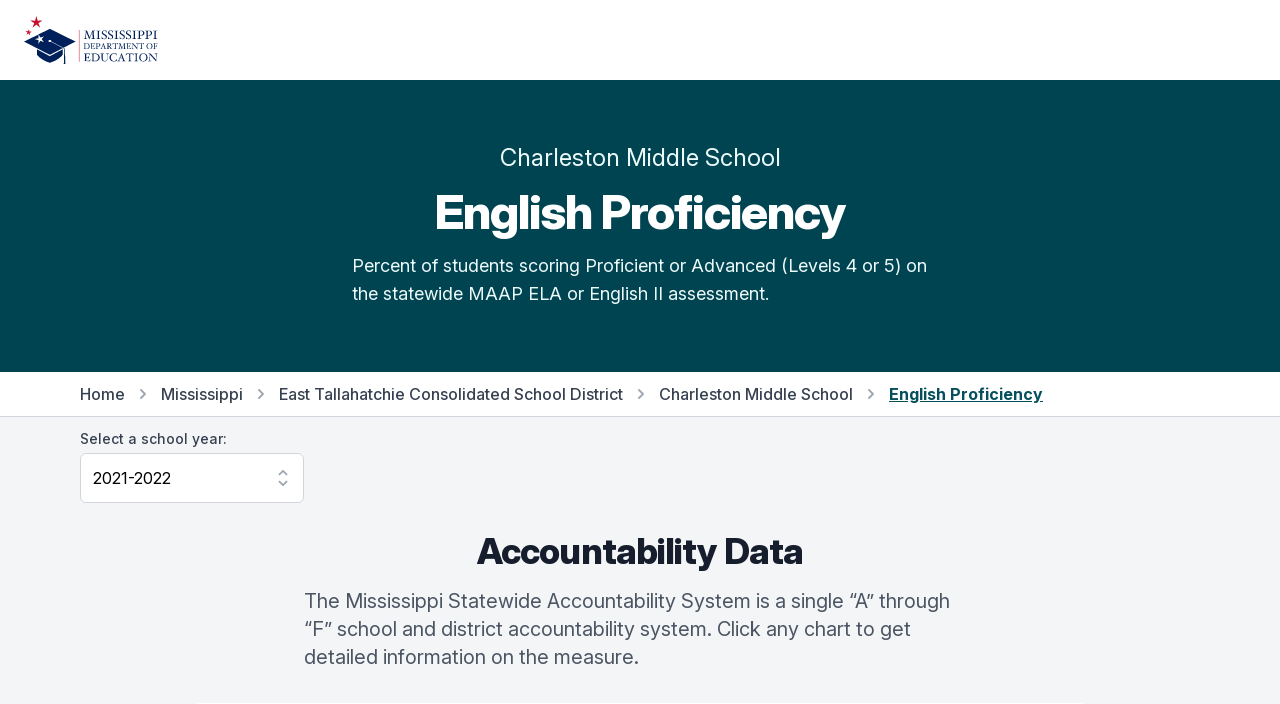

--- FILE ---
content_type: text/html; charset=utf-8
request_url: https://msrc.mdek12.org/details?EntityID=6811-012&Component=EP&SchoolYear=2021
body_size: 93459
content:
<!DOCTYPE html>
<html lang="en">
  <head>
    
      <!-- Global site tag (gtag.js) - Google Analytics -->
      <script async src="https://www.googletagmanager.com/gtag/js?id=UA-127397625-1"></script>
      <script>
        window.dataLayer = window.dataLayer || [];
        function gtag() { dataLayer.push(arguments); }
        gtag('js', new Date());
        gtag('config', 'UA-127397625-1');
      </script>
      <!-- Google Tag Manager -->
      <script>
        (function (w, d, s, l, i) {
          w[l] = w[l] || []; w[l].push({
            'gtm.start':
              new Date().getTime(), event: 'gtm.js'
          });
          var f = d.getElementsByTagName(s)[0],
          j = d.createElement(s),
          dl = l != 'dataLayer' ? '&l=' + l : '';
          j.async = true;
          j.src ='https://www.googletagmanager.com/gtm.js?id=' + i + dl;
          f.parentNode.insertBefore(j, f);
        })
        (window, document, 'script', 'dataLayer', 'GTM-5HGBRXG');
      </script>
      <!-- End Google Tag Manager -->
    
    <meta name="viewport" content="width=device-width, initial-scale=1.0" />
    <meta property="og:title" content="Mississippi Succeeds Report Card" />
    <meta property="og:type" content="website" />
    <meta property="og:url" content="https://msrc.mdek12.org" />
    <meta property="og:image" content="/images/meta.png" />
    <meta property="og:description" content="The Mississippi Statewide Accountability System is a single “A” through “F” school and district accountability system. Grades are based on student achievement, student growth, student participation in testing, and other academic measures." />
    <meta name="title" content="Mississippi Succeeds Report Card" />
    <meta name=”robots” content="index, follow">
    <meta name="description" content="The Mississippi Statewide Accountability System is a single “A” through “F” school and district accountability system. Grades are based on student achievement, student growth, student participation in testing, and other academic measures." />
    <meta charset="UTF-8">
    <title>Mississippi Succeeds Report Card</title>
    <link rel="stylesheet" href="/css/tailwind.css" />
    <link rel="stylesheet" href="/css/tooltip.css" />
    <link rel="stylesheet" href="/css/general.css" />
    <link rel="stylesheet" href="https://rsms.me/inter/inter.css">
    <script src="https://unpkg.com/popper.js@1"></script>
    <script src="https://unpkg.com/tippy.js@5"></script>
    <script src="https://cdn.jsdelivr.net/gh/alpinejs/alpine@v2.x.x/dist/alpine.min.js"></script>
  </head>
  <body class="bg-gray-100">
    <div class="fixed bottom-0 right-0 p-8 z-overlay" style="bottom: 90px;padding-bottom:0px;">
        <a id="scrollButton" style="opacity: 0;" href="#" onClick="window.scrollTo({top:0,left:0,behavior: 'smooth'});" class="flex items-center justify-center p-2 transition-opacity duration-150 ease-in-out bg-pink-600 rounded-full shadow-md">
          <svg class="w-10 h-10 text-white fill-current" viewBox="0 0 24 24">
            <path fill="currentColor" d="M7.41,18.41L6,17L12,11L18,17L16.59,18.41L12,13.83L7.41,18.41M7.41,12.41L6,11L12,5L18,11L16.59,12.41L12,7.83L7.41,12.41Z" />
          </svg>
        </a>
    </div>
    <div class="flex items-center w-full h-16 bg-white md:h-20 z-overlay">
  <nav class="flex items-center justify-between w-full max-w-screen-xl px-4 mx-auto sm:px-6">
    <!-- yes I know that having a link to an external website on your navbar -->
    <!-- brand is stupid -dk -->
    <a target="_blank" href="https://mdek12.org" aria-label="Home">
      <img class="w-auto h-10 sm:h-12" src="/images/mde-color-no-tag.svg" alt="Logo">
    </a>
    <div class="flex items-center space-x-3">
      <!--
  /Pages/Shared/_GoogleTranslate.cshtml

  holds the google translate dropdown.  Its custom so dont mess with it.
-->

<div id="google_translate_element" class="dropdown"></div>

<script src="/js/jquery-3.7.1.min.js"></script>

<script type="text/javascript">
  function googleTranslateWidgetInit() {
    new google.translate.TranslateElement(
      {
        pageLanguage: "en",
        includedLanguages: "en,ar,zh-CN,fr,gu,hi,pt,es,vi,xh",
        layout: google.translate.TranslateElement.InlineLayout.SIMPLE,
      },
      "google_translate_element"
    );
  }
</script>

<script type="text/javascript" src="//translate.google.com/translate_a/element.js?cb=googleTranslateWidgetInit"></script>

<style>
iframe.goog-te-menu-frame {
    box-shadow: 0 6px 12px rgba(0, 0, 0, .175);
  }

.goog-te-gadget-simple {
    background-color: white !important;
    white-space: nowrap !important;
    width: 11rem !important;
    padding-top: 0.5rem;
    border-radius: 0.375rem;
    padding-bottom: 0.5rem;
    padding-right: 1rem;
    padding-left: 1rem;
    border-color: rgba(210, 214, 220, 1) !important;
    font-size: 1rem !important;
  }

.goog-te-menu-value {
  color: red !important;
  text-decoration: none !important;
  display: flex;
  justify-content: space-between;
  flex-direction: row;
  vertical-align:middle!important;
}

.goog-te-gadget-icon {
  display: none;
}

.goog-te-menu-value span {
  font-family: inherit;
  font-size: 1rem;
  font-weight: 400;
  color: black !important;
  text-decoration: none !important;
}

.goog-te-menu-value:hover {
 color: orange !important;
 text-decoration: none !important;
}

.goog-te-banner-frame {
  top: -38px;
  display: none !important;
}

.goog-te-banner-frame.skiptranslate {
  display: none !important;
} 
</style>


<script type="text/javascript">
(function() {
  function restyleDropdown() {
    var $dropdownIframe = $('.goog-te-menu-frame.skiptranslate');
    
    if($dropdownIframe.length) {
      $dropdownIframe
        .contents()
        .find('head')
        .append('<link rel="stylesheet" type="text/css" href="/css/translate.css"/>');
     } else {
      setTimeout(restyleDropdown, 100);
     }
   }
   restyleDropdown();
})();
</script>
    </div>
  </nav>
</div>

<script>
  // function yearSelect() {
  //   return {
  //     params: null,
  //     origin: null,
  //     path: null,
  //     component: null,
  //     currentYear: null,
  //     entityId: null,
  //     selectedYear: '',
  //     availableYears: [],
  //     handleSelect() {
  //       // console.log('selectedYear', typeof this.selectedYear)
  //       var url = this.origin + this.path + '?EntityID=' + this.entityId + '&SchoolYear=' + this.selectedYear
  //       if (this.component) {
  //         url += '&Component=' + this.component
  //       }
  //       window.location.href = url;
  //     },
  //     fetchYears() {
  //       this.params = new URLSearchParams(window.location.search)
  //       this.origin = window.location.origin
  //       this.path = window.location.pathname
  //       this.component = this.params.get('Component') || null
  //       this.currentYear = this.params.get('SchoolYear')
  //       this.entityId = this.params.get('EntityID')
  //       this.selectedYear = this.params.get('SchoolYear')
  //       // console.log('origin', this.origin, 'path', this.path, 'component', this.component, 'entity', this.entityId)
  //       fetch('/entity?handler=EntityYears&EntityID=' + this.entityId)
  //         .then(response => response.json())
  //         .then(data => {
  //           // console.log('data', JSON.parse(data))
  //           this.availableYears = JSON.parse(data)
  //           this.selectedYear = this.availableYears.find(year => year == this.currentYear)
  //           // console.log('selectedYear', typeof this.selectedYear)
  //           // console.log('fetchyears', this.availableYears)
  //         })
  //     }
  //   }
  // }
</script>
    

<div class="py-8 bg-teal-900 lg:py-16">
	<div class="container max-w-5xl px-4 mx-auto">
		<div class="flex flex-col w-full">
			<div class="mx-auto">
				<p class="text-2xl leading-7 text-center text-teal-50">
					Charleston Middle School
				</p>
				<h2 class="mt-4 text-4xl font-extrabold leading-10 tracking-tight text-center text-white sm:text-5xl sm:leading-none">
					English Proficiency
				</h2>
				<p class="max-w-xl mx-auto mt-4 text-lg leading-7 text-white text-teal-50">
					Percent of students scoring Proficient or Advanced (Levels 4 or 5) on the statewide MAAP ELA or English II assessment.
				</p>
			</div>
		</div>
	</div>
</div>


<div class="bg-white border-b border-gray-300">
	<div class="container max-w-6xl px-4 py-3 mx-auto">
		<nav class="flex items-center text-base font-medium leading-5 lg:hidden">
			<a href="/" class="text-gray-700 transition duration-150 ease-in-out hover:text-gray-700">Home</a>
				<svg class="flex-shrink-0 w-5 h-5 mx-2 text-gray-400" viewBox="0 0 20 20" fill="currentColor">
					<path fill-rule="evenodd" d="M7.293 14.707a1 1 0 010-1.414L10.586 10 7.293 6.707a1 1 0 011.414-1.414l4 4a1 1 0 010 1.414l-4 4a1 1 0 01-1.414 0z" clip-rule="evenodd" />
				</svg>
				<a href="/entity?EntityID=6811-012&SchoolYear=2021" class="text-gray-700 transition duration-150 ease-in-out hover:text-gray-700 hover:underline">
					Back to School
				</a>
		</nav>
		<nav class="items-center hidden text-base font-medium leading-5 lg:flex">
			<a href="/" class="text-gray-700 transition duration-150 ease-in-out hover:text-gray-700">Home</a>
			<svg class="flex-shrink-0 w-5 h-5 mx-2 text-gray-400" viewBox="0 0 20 20" fill="currentColor">
				<path fill-rule="evenodd" d="M7.293 14.707a1 1 0 010-1.414L10.586 10 7.293 6.707a1 1 0 011.414-1.414l4 4a1 1 0 010 1.414l-4 4a1 1 0 01-1.414 0z" clip-rule="evenodd" />
			</svg>
			<a href="/entity?EntityID=0000-000&SchoolYear=2021" class="text-gray-700 transition duration-150 ease-in-out hover:text-gray-700 hover:underline">
				Mississippi
			</a>
				<svg class="flex-shrink-0 w-5 h-5 mx-2 text-gray-400" viewBox="0 0 20 20" fill="currentColor">
					<path fill-rule="evenodd" d="M7.293 14.707a1 1 0 010-1.414L10.586 10 7.293 6.707a1 1 0 011.414-1.414l4 4a1 1 0 010 1.414l-4 4a1 1 0 01-1.414 0z" clip-rule="evenodd" />
				</svg>
				<a href="/entity?EntityID=6811-000&SchoolYear=2021" class="text-gray-700 transition duration-150 ease-in-out hover:text-gray-700 hover:underline">
					East Tallahatchie Consolidated School District
				</a>
				<svg class="flex-shrink-0 w-5 h-5 mx-2 text-gray-400" viewBox="0 0 20 20" fill="currentColor">
					<path fill-rule="evenodd" d="M7.293 14.707a1 1 0 010-1.414L10.586 10 7.293 6.707a1 1 0 011.414-1.414l4 4a1 1 0 010 1.414l-4 4a1 1 0 01-1.414 0z" clip-rule="evenodd" />
				</svg>
				<a href="/entity?EntityID=6811-012&SchoolYear=2021" class="text-gray-700 transition duration-150 ease-in-out hover:text-gray-700 hover:underline">
					Charleston Middle School
				</a>
			<svg class="flex-shrink-0 w-5 h-5 mx-2 text-gray-400" viewBox="0 0 20 20" fill="currentColor">
				<path fill-rule="evenodd" d="M7.293 14.707a1 1 0 010-1.414L10.586 10 7.293 6.707a1 1 0 011.414-1.414l4 4a1 1 0 010 1.414l-4 4a1 1 0 01-1.414 0z" clip-rule="evenodd" />
			</svg>
			<span class="font-bold text-teal-800 underline">English Proficiency</a>
		</nav>
	</div>
</div>

<div class="container max-w-6xl px-4 py-3 mx-auto">
	<div x-data="yearSelect()" x-init="fetchYears()" class="w-56">
  <label for="location" class="block text-sm font-medium leading-5 text-gray-700">Select a school year:</label>
  <select x-model="selectedYear" x-on:change="handleSelect" id="yearSelect" class="block w-full py-3 pl-3 pr-10 mt-1 leading-6 border-gray-300 form-select focus:outline-none focus:shadow-outline-blue focus:border-blue-300">
    <template x-for="item in availableYears">
      <option :key="item" :selected="item == selectedYear" :value="item" x-text="`${item}-${item + 1}`"></option>
    </template>
  </select>
</div>

<script>
  function yearSelect() {
    return {
      params: null,
      origin: null,
      path: null,
      component: null,
      currentYear: null,
      entityId: null,
      selectedYear: '',
      availableYears: [],
      handleSelect() {
        // console.log('selectedYear', typeof this.selectedYear)
        var url = this.origin + this.path + '?EntityID=' + this.entityId + '&SchoolYear=' + this.selectedYear
        if (this.component) {
          url += '&Component=' + this.component
        }
        window.location.href = url;
      },
      fetchYears() {
        this.params = new URLSearchParams(window.location.search)
        this.origin = window.location.origin
        this.path = window.location.pathname
        this.component = this.params.get('Component') || null
        this.currentYear = this.params.get('SchoolYear')
        this.entityId = this.params.get('EntityID')
        this.selectedYear = this.params.get('SchoolYear')
        // console.log('params', this.params, 'origin', this.origin, 'path', this.path, 'component', this.component, 'entity', this.entityId)
        fetch('/entity?handler=EntityYears&EntityID=' + this.entityId)
          .then(response => response.json())
          .then(data => {
            // console.log('returned years', JSON.parse(data), this.path)
            if (this.component == "GR" ||
              this.component == "PRESCHPCT" ||
              this.component == "PSECENR" ||
              this.path == "/entity" ||
              this.path == "/teaching" || 
              // this.path == "/discipline" ||
              this.path == "/naep" ||
              this.path == "/hsfb" ||
              this.path == "/ppe" ||
              this.path == "/support"
               ) {
                this.availableYears = JSON.parse(data)
                if (this.currentYear < 2017) {
                  this.selectedYear = JSON.parse(data).shift();
                  // console.log('last year', this.selectedYear, JSON.parse(data))
                } else {
                  this.selectedYear = this.availableYears.find(year => year == this.currentYear)
                }
              } 
              else {
                var tempData = JSON.parse(data)
                this.availableYears = tempData.filter(i => {
                  return i !== 2019
                })
                this.selectedYear = this.availableYears.find(year => year == this.currentYear)
              }
          })
      }
    }
  }
</script>
</div>
	<div class="container max-w-6xl px-4 mx-auto mt-4">
    <h3 class="text-3xl leading-8 text-center section-header sm:text-4xl sm:leading-10">
        Accountability Data
    </h3>
    <p class="max-w-2xl mx-auto mt-4 text-xl leading-7 text-left text-gray-600">
        The Mississippi Statewide Accountability System is a single “A” through “F” school and district accountability system. Click any chart to get detailed information on the measure.
    </p>
</div>
<div class="container max-w-6xl px-4 mx-auto mt-4">
    <div class="flex flex-col max-w-4xl mx-auto mt-8 md:flex-row md:items-start">
        <div class="flex flex-col px-4 pt-5 pb-4 mx-auto overflow-hidden text-left bg-white rounded-lg shadow-xl  sm:w-full sm:p-6">
            <div>
                <div class="flex items-center justify-center w-12 h-12 mx-auto bg-yellow-100 rounded-full">
                    <span class="text-3xl font-black leading-none text-yellow-600">i</span>
                </div>
                <div class="mt-3 text-center sm:mt-5">
                    <h3 class="text-lg font-medium leading-6 text-gray-900" id="modal-headline">
                        COVID-19 and 2021-2022 Data
                    </h3>
                    <div class="mt-2 text-left">
                        <span class=" text-sm leading-5  text-gray-700">
                            COVID-19 pandemic disruptions continue to be reflected in 2021-2022 accountability data, particularly growth data. Growth calculations for some high school students required measuring growth from the 2018-2019 school year, and overall student performance on assessments improved since the first full year of pandemic-era schooling in 2020-2021. Additionally, students did not have to pass end-of-course high school assessments in 2020-2021, which affected the 2021-22 graduation rate.
                        </span>
                        <span class="text-sm leading-5 text-left text-gray-700">
                        </span>
                    </div>
                </div>
            </div>
        </div>

    </div>

    <div class="py-4"></div>
</div>

<div class="container max-w-6xl px-4 mx-auto mt-4">
	<h3 class="text-3xl leading-8 text-center section-header sm:text-4xl sm:leading-10">
		English Proficiency Overview
	</h3>
</div>

<div class="container max-w-6xl px-4 mx-auto mt-4">
	<div class="flex flex-wrap items-center justify-center mt-4 space-x-4">
		<div class="flex items-center text-base font-medium leading-5 text-gray-700 rounded-md sm:text-lg sm:leading-7">
			<div class="flex items-center justify-center flex-shrink-0 w-6 h-6 bg-yellow-400 rounded-md sm:w-8 sm:h-8"></div>
			<div class="flex-1 px-2 py-2 truncate">
				<span class="font-medium">State</span>
			</div>
		</div>
			<div class="flex items-center text-base font-medium leading-5 text-gray-700 rounded-md sm:text-lg sm:leading-7">
				<div class="flex items-center justify-center flex-shrink-0 w-6 h-6 bg-teal-500 rounded-md sm:w-8 sm:h-8"></div>
				<div class="flex-1 px-2 py-2 truncate">
					<span class="font-medium">District</span>
				</div>
			</div>
			<div class="flex items-center text-base font-medium leading-5 text-gray-700 rounded-md sm:text-lg sm:leading-7">
				<div class="flex items-center justify-center flex-shrink-0 w-6 h-6 bg-blue-500 rounded-md sm:w-8 sm:h-8"></div>
				<div class="flex-1 px-2 py-2 truncate">
					<span class="font-medium">School</span>
				</div>
			</div>
			<div class="flex items-center text-base font-medium leading-5 text-gray-700 rounded-md sm:text-lg sm:leading-7">
				<div class="flex items-center justify-center flex-shrink-0 w-6 h-6 bg-gray-300 border-2 border-gray-400 rounded-md sm:w-8 sm:h-8"></div>
				<div class="flex-1 px-2 py-2 truncate">
					<span class="font-medium">State Goal by 2027</span>
				</div>
			</div>
	</div>
</div>

<div class="container max-w-6xl px-4 mx-auto mt-4">
	<div class="flex flex-col space-y-2">
    <div>
      <div class="flex items-center relative">
            <h3 class="text-base font-medium leading-6 text-gray-700 relative">Mississippi</h3>
            <h3 style="left: 70%;" class="absolute z-0 px-2 py-0.5 text-xs whitespace-no-wrap flex text-gray-800 bg-gray-300 rounded-md transform -translate-x-1/2">Goal: 70%</h3>
        
      </div>
      <div class="relative flex items-center justify-start w-full h-12">
        <div class="absolute left-0 w-full h-10 bg-gray-200 rounded-md shadow"></div>
            <div class="absolute left-0 flex items-center h-12 border-r-2 border-gray-500" style="width: 70%;">
              <div class="flex w-full h-10 bg-gray-300 rounded-l-md"></div>
            </div>
          <div class="absolute left-0 flex items-center w-full h-10 space-x-2">
            <div 
              data-tippy-content="State<br />English Proficiency: 41.9%"
              data-tippy-arrow="true"
              class="h-10 bg-yellow-400 rounded-md items-center flex justify-end" style="width: 41.9000%;">
            </div>
              <div class="flex items-center justify-center h-6 px-2 text-sm font-medium leading-none tracking-tight text-white bg-gray-700 rounded-md">
                41.9%
              </div>
          </div>
        </div>
    </div>  
    <div>
      <div class="flex items-center relative">
            <h3 class="text-base font-medium leading-6 text-gray-700 relative">East Tallahatchie Consolidated School District</h3>
            <h3 style="left: 70%;" class="absolute z-0 px-2 py-0.5 text-xs whitespace-no-wrap flex text-gray-800 bg-gray-300 rounded-md transform -translate-x-1/2">Goal: 70%</h3>
        
      </div>
      <div class="relative flex items-center justify-start w-full h-12">
        <div class="absolute left-0 w-full h-10 bg-gray-200 rounded-md shadow"></div>
            <div class="absolute left-0 flex items-center h-12 border-r-2 border-gray-500" style="width: 70%;">
              <div class="flex w-full h-10 bg-gray-300 rounded-l-md"></div>
            </div>
          <div class="absolute left-0 flex items-center w-full h-10 space-x-2">
            <div 
              data-tippy-content="District<br />English Proficiency: 10.5%"
              data-tippy-arrow="true"
              class="h-10 bg-teal-500 rounded-md items-center flex justify-end" style="width: 10.5000%;">
            </div>
              <div class="flex items-center justify-center h-6 px-2 text-sm font-medium leading-none tracking-tight text-white bg-gray-700 rounded-md">
                10.5%
              </div>
          </div>
        </div>
    </div>  
    <div>
      <div class="flex items-center relative">
            <h3 class="text-base font-medium leading-6 text-gray-700 relative">Charleston Middle School</h3>
            <h3 style="left: 70%;" class="absolute z-0 px-2 py-0.5 text-xs whitespace-no-wrap flex text-gray-800 bg-gray-300 rounded-md transform -translate-x-1/2">Goal: 70%</h3>
        
      </div>
      <div class="relative flex items-center justify-start w-full h-12">
        <div class="absolute left-0 w-full h-10 bg-gray-200 rounded-md shadow"></div>
            <div class="absolute left-0 flex items-center h-12 border-r-2 border-gray-500" style="width: 70%;">
              <div class="flex w-full h-10 bg-gray-300 rounded-l-md"></div>
            </div>
          <div class="absolute left-0 flex items-center w-full h-10 space-x-2">
            <div 
              data-tippy-content="School<br />English Proficiency: 9.8%"
              data-tippy-arrow="true"
              class="h-10 bg-blue-500 rounded-md items-center flex justify-end" style="width: 9.8000%;">
            </div>
              <div class="flex items-center justify-center h-6 px-2 text-sm font-medium leading-none tracking-tight text-white bg-gray-700 rounded-md">
                9.8%
              </div>
          </div>
        </div>
    </div>  
</div>

<script>
  tippy('[data-tippy-content]');
</script>

</div>

<div class="flex my-12 border-t"></div>

<div class="container max-w-6xl px-4 mx-auto mt-4">
	<h3 class="text-3xl leading-8 text-center section-header sm:text-4xl sm:leading-10">
		English Proficiency by Subgroup
	</h3>
	<p class="max-w-2xl mx-auto mt-4 text-xl leading-7 text-left text-gray-600">
		Small groups are not displayed to protect student privacy. See User Guide for more information.
	</p>
</div>

<div class="container max-w-6xl px-4 mx-auto mt-4">
	<div class="flex flex-wrap items-center justify-center mt-4 space-x-4">
		<div class="flex items-center text-base font-medium leading-5 text-gray-700 rounded-md sm:text-lg sm:leading-7">
			<div class="flex items-center justify-center flex-shrink-0 w-6 h-6 bg-yellow-400 rounded-md sm:w-8 sm:h-8"></div>
			<div class="flex-1 px-2 py-2 truncate">
				<span class="font-medium">State</span>
			</div>
		</div>
			<div class="flex items-center text-base font-medium leading-5 text-gray-700 rounded-md sm:text-lg sm:leading-7">
				<div class="flex items-center justify-center flex-shrink-0 w-6 h-6 bg-teal-500 rounded-md sm:w-8 sm:h-8"></div>
				<div class="flex-1 px-2 py-2 truncate">
					<span class="font-medium">District</span>
				</div>
			</div>
			<div class="flex items-center text-base font-medium leading-5 text-gray-700 rounded-md sm:text-lg sm:leading-7">
				<div class="flex items-center justify-center flex-shrink-0 w-6 h-6 bg-blue-500 rounded-md sm:w-8 sm:h-8"></div>
				<div class="flex-1 px-2 py-2 truncate">
					<span class="font-medium">School</span>
				</div>
			</div>
			<div class="flex items-center text-base font-medium leading-5 text-gray-700 rounded-md sm:text-lg sm:leading-7">
				<div class="flex items-center justify-center flex-shrink-0 w-6 h-6 bg-gray-300 border-2 border-gray-400 rounded-md sm:w-8 sm:h-8"></div>
				<div class="flex-1 px-2 py-2 truncate">
					<span class="font-medium">State Goal by 2027</span>
				</div>
			</div>
	</div>
</div>

<div class="container max-w-6xl px-4 mx-auto mt-4">
			<h3 class="mt-2 text-base font-medium leading-6 text-gray-700">Female</h3>
		<div class="flex flex-col space-y-2">
    <div>
      <div class="relative flex items-center justify-start w-full h-12">
        <div class="absolute left-0 w-full h-10 bg-gray-200 rounded-md shadow"></div>
          <div class="absolute left-0 flex items-center w-full h-10 space-x-2">
            <div
              data-tippy-content="Female<br />State: 45.6%"
              data-tippy-arrow="true"
              class="h-10 bg-yellow-400 rounded-md items-center flex justify-end" style="width: 45.6000%;">
            </div>
              <div class="flex items-center justify-center h-6 px-2 mx-2 text-sm font-medium leading-none tracking-tight text-white bg-gray-700 rounded-md">
                45.6%
              </div>
          </div>
        </div>
    </div>  
    <div>
      <div class="relative flex items-center justify-start w-full h-12">
        <div class="absolute left-0 w-full h-10 bg-gray-200 rounded-md shadow"></div>
          <div class="absolute left-0 flex items-center w-full h-10 space-x-2">
            <div
              data-tippy-content="Female<br />District: 9.5%"
              data-tippy-arrow="true"
              class="h-10 bg-teal-500 rounded-md items-center flex justify-end" style="width: 9.5000%;">
            </div>
              <div class="flex items-center justify-center h-6 px-2 mx-2 text-sm font-medium leading-none tracking-tight text-white bg-gray-700 rounded-md">
                9.5%
              </div>
          </div>
        </div>
    </div>  
    <div>
      <div class="relative flex items-center justify-start w-full h-12">
        <div class="absolute left-0 w-full h-10 bg-gray-200 rounded-md shadow"></div>
          <div class="absolute left-0 flex items-center w-full h-10 space-x-2">
            <div
              data-tippy-content="Female<br />School: 9.8%"
              data-tippy-arrow="true"
              class="h-10 bg-blue-500 rounded-md items-center flex justify-end" style="width: 9.8000%;">
            </div>
              <div class="flex items-center justify-center h-6 px-2 mx-2 text-sm font-medium leading-none tracking-tight text-white bg-gray-700 rounded-md">
                9.8%
              </div>
          </div>
        </div>
    </div>  
</div>

<script>
  tippy('[data-tippy-content]');
</script>
			<h3 class="mt-2 text-base font-medium leading-6 text-gray-700">Male</h3>
		<div class="flex flex-col space-y-2">
    <div>
      <div class="relative flex items-center justify-start w-full h-12">
        <div class="absolute left-0 w-full h-10 bg-gray-200 rounded-md shadow"></div>
          <div class="absolute left-0 flex items-center w-full h-10 space-x-2">
            <div
              data-tippy-content="Male<br />State: 38.4%"
              data-tippy-arrow="true"
              class="h-10 bg-yellow-400 rounded-md items-center flex justify-end" style="width: 38.4000%;">
            </div>
              <div class="flex items-center justify-center h-6 px-2 mx-2 text-sm font-medium leading-none tracking-tight text-white bg-gray-700 rounded-md">
                38.4%
              </div>
          </div>
        </div>
    </div>  
    <div>
      <div class="relative flex items-center justify-start w-full h-12">
        <div class="absolute left-0 w-full h-10 bg-gray-200 rounded-md shadow"></div>
          <div class="absolute left-0 flex items-center w-full h-10 space-x-2">
            <div
              data-tippy-content="Male<br />District: 11.5%"
              data-tippy-arrow="true"
              class="h-10 bg-teal-500 rounded-md items-center flex justify-end" style="width: 11.5000%;">
            </div>
              <div class="flex items-center justify-center h-6 px-2 mx-2 text-sm font-medium leading-none tracking-tight text-white bg-gray-700 rounded-md">
                11.5%
              </div>
          </div>
        </div>
    </div>  
    <div>
      <div class="relative flex items-center justify-start w-full h-12">
        <div class="absolute left-0 w-full h-10 bg-gray-200 rounded-md shadow"></div>
          <div class="absolute left-0 flex items-center w-full h-10 space-x-2">
            <div
              data-tippy-content="Male<br />School: 9.9%"
              data-tippy-arrow="true"
              class="h-10 bg-blue-500 rounded-md items-center flex justify-end" style="width: 9.9000%;">
            </div>
              <div class="flex items-center justify-center h-6 px-2 mx-2 text-sm font-medium leading-none tracking-tight text-white bg-gray-700 rounded-md">
                9.9%
              </div>
          </div>
        </div>
    </div>  
</div>

<script>
  tippy('[data-tippy-content]');
</script>
</div>

<div class="container max-w-6xl px-4 mx-auto mt-16">
				<div class="relative flex items-center mt-2">
					<h3 class="text-base font-medium leading-6 text-gray-700">Black or African American</h3>
					<h3 style="left: 70%;" class="absolute px-2 py-0.5 text-xs flex text-gray-800 bg-gray-300 whitespace-no-wrap rounded-md transform -translate-x-1/2">Goal: 70%</h3>
				</div>
			<div class="flex flex-col space-y-2">
    <div>
      <div class="relative flex items-center justify-start w-full h-12">
        <div class="absolute left-0 w-full h-10 bg-gray-200 rounded-md shadow"></div>
            <div class="absolute left-0 flex items-center h-12 border-r-2 border-gray-500" style="width: 70%;">
              <div class="flex w-full h-10 bg-gray-300 rounded-l-md"></div>
            </div>
          <div class="absolute left-0 flex items-center w-full h-10 space-x-2">
            <div
              data-tippy-content="Black or African American<br />State: 28.2%"
              data-tippy-arrow="true"
              class="h-10 bg-yellow-400 rounded-md items-center flex justify-end" style="width: 28.2000%;">
            </div>
              <div class="flex items-center justify-center h-6 px-2 mx-2 text-sm font-medium leading-none tracking-tight text-white bg-gray-700 rounded-md">
                28.2%
              </div>
          </div>
        </div>
    </div>  
    <div>
      <div class="relative flex items-center justify-start w-full h-12">
        <div class="absolute left-0 w-full h-10 bg-gray-200 rounded-md shadow"></div>
            <div class="absolute left-0 flex items-center h-12 border-r-2 border-gray-500" style="width: 70%;">
              <div class="flex w-full h-10 bg-gray-300 rounded-l-md"></div>
            </div>
          <div class="absolute left-0 flex items-center w-full h-10 space-x-2">
            <div
              data-tippy-content="Black or African American<br />District: 10.5%"
              data-tippy-arrow="true"
              class="h-10 bg-teal-500 rounded-md items-center flex justify-end" style="width: 10.5000%;">
            </div>
              <div class="flex items-center justify-center h-6 px-2 mx-2 text-sm font-medium leading-none tracking-tight text-white bg-gray-700 rounded-md">
                10.5%
              </div>
          </div>
        </div>
    </div>  
    <div>
      <div class="relative flex items-center justify-start w-full h-12">
        <div class="absolute left-0 w-full h-10 bg-gray-200 rounded-md shadow"></div>
            <div class="absolute left-0 flex items-center h-12 border-r-2 border-gray-500" style="width: 70%;">
              <div class="flex w-full h-10 bg-gray-300 rounded-l-md"></div>
            </div>
          <div class="absolute left-0 flex items-center w-full h-10 space-x-2">
            <div
              data-tippy-content="Black or African American<br />School: 9.4%"
              data-tippy-arrow="true"
              class="h-10 bg-blue-500 rounded-md items-center flex justify-end" style="width: 9.4000%;">
            </div>
              <div class="flex items-center justify-center h-6 px-2 mx-2 text-sm font-medium leading-none tracking-tight text-white bg-gray-700 rounded-md">
                9.4%
              </div>
          </div>
        </div>
    </div>  
</div>

<script>
  tippy('[data-tippy-content]');
</script>
				<div class="relative flex items-center mt-2">
					<h3 class="text-base font-medium leading-6 text-gray-700">White</h3>
					<h3 style="left: 70%;" class="absolute px-2 py-0.5 text-xs flex text-gray-800 bg-gray-300 whitespace-no-wrap rounded-md transform -translate-x-1/2">Goal: 70%</h3>
				</div>
			<div class="flex flex-col space-y-2">
    <div>
      <div class="relative flex items-center justify-start w-full h-12">
        <div class="absolute left-0 w-full h-10 bg-gray-200 rounded-md shadow"></div>
            <div class="absolute left-0 flex items-center h-12 border-r-2 border-gray-500" style="width: 70%;">
              <div class="flex w-full h-10 bg-gray-300 rounded-l-md"></div>
            </div>
          <div class="absolute left-0 flex items-center w-full h-10 space-x-2">
            <div
              data-tippy-content="White<br />State: 56.5%"
              data-tippy-arrow="true"
              class="h-10 bg-yellow-400 rounded-md items-center flex justify-end" style="width: 56.5000%;">
            </div>
              <div class="flex items-center justify-center h-6 px-2 mx-2 text-sm font-medium leading-none tracking-tight text-white bg-gray-700 rounded-md">
                56.5%
              </div>
          </div>
        </div>
    </div>  
    <div>
      <div class="relative flex items-center justify-start w-full h-12">
        <div class="absolute left-0 w-full h-10 bg-gray-200 rounded-md shadow"></div>
            <div class="absolute left-0 flex items-center h-12 border-r-2 border-gray-500" style="width: 70%;">
              <div class="flex w-full h-10 bg-gray-300 rounded-l-md"></div>
            </div>
          <div class="absolute left-0 flex items-center w-full h-10 space-x-2">
            <div
              data-tippy-content="White<br />District: 11.8%"
              data-tippy-arrow="true"
              class="h-10 bg-teal-500 rounded-md items-center flex justify-end" style="width: 11.8000%;">
            </div>
              <div class="flex items-center justify-center h-6 px-2 mx-2 text-sm font-medium leading-none tracking-tight text-white bg-gray-700 rounded-md">
                11.8%
              </div>
          </div>
        </div>
    </div>  
    <div>
      <div class="relative flex items-center justify-start w-full h-12">
        <div class="absolute left-0 w-full h-10 bg-gray-200 rounded-md shadow"></div>
            <div class="absolute left-0 flex items-center h-12 border-r-2 border-gray-500" style="width: 70%;">
              <div class="flex w-full h-10 bg-gray-300 rounded-l-md"></div>
            </div>
          <div class="absolute left-0 flex items-center w-full h-10 space-x-2">
            <div
              data-tippy-content="White<br />School: 15.8%"
              data-tippy-arrow="true"
              class="h-10 bg-blue-500 rounded-md items-center flex justify-end" style="width: 15.8000%;">
            </div>
              <div class="flex items-center justify-center h-6 px-2 mx-2 text-sm font-medium leading-none tracking-tight text-white bg-gray-700 rounded-md">
                15.8%
              </div>
          </div>
        </div>
    </div>  
</div>

<script>
  tippy('[data-tippy-content]');
</script>
</div>

<div class="container max-w-6xl px-4 mx-auto my-16">
				<div class="relative flex items-center mt-2">
					<h3 class="relative text-base font-medium leading-6 text-gray-700">Economically Disadvantaged</h3>
					<h3 style="left: 70%;" class="absolute px-2 py-0.5 text-xs flex text-gray-800 bg-gray-300 whitespace-no-wrap rounded-md transform -translate-x-1/2">Goal: 70%</h3>
				</div>
			<div class="flex flex-col space-y-2">
    <div>
      <div class="relative flex items-center justify-start w-full h-12">
        <div class="absolute left-0 w-full h-10 bg-gray-200 rounded-md shadow"></div>
            <div class="absolute left-0 flex items-center h-12 border-r-2 border-gray-500" style="width: 70%;">
              <div class="flex w-full h-10 bg-gray-300 rounded-l-md"></div>
            </div>
          <div class="absolute left-0 flex items-center w-full h-10 space-x-2">
            <div
              data-tippy-content="Economically Disadvantaged<br />State: 34.3%"
              data-tippy-arrow="true"
              class="h-10 bg-yellow-400 rounded-md items-center flex justify-end" style="width: 34.3000%;">
            </div>
              <div class="flex items-center justify-center h-6 px-2 mx-2 text-sm font-medium leading-none tracking-tight text-white bg-gray-700 rounded-md">
                34.3%
              </div>
          </div>
        </div>
    </div>  
    <div>
      <div class="relative flex items-center justify-start w-full h-12">
        <div class="absolute left-0 w-full h-10 bg-gray-200 rounded-md shadow"></div>
            <div class="absolute left-0 flex items-center h-12 border-r-2 border-gray-500" style="width: 70%;">
              <div class="flex w-full h-10 bg-gray-300 rounded-l-md"></div>
            </div>
          <div class="absolute left-0 flex items-center w-full h-10 space-x-2">
            <div
              data-tippy-content="Economically Disadvantaged<br />District: 10.5%"
              data-tippy-arrow="true"
              class="h-10 bg-teal-500 rounded-md items-center flex justify-end" style="width: 10.5000%;">
            </div>
              <div class="flex items-center justify-center h-6 px-2 mx-2 text-sm font-medium leading-none tracking-tight text-white bg-gray-700 rounded-md">
                10.5%
              </div>
          </div>
        </div>
    </div>  
    <div>
      <div class="relative flex items-center justify-start w-full h-12">
        <div class="absolute left-0 w-full h-10 bg-gray-200 rounded-md shadow"></div>
            <div class="absolute left-0 flex items-center h-12 border-r-2 border-gray-500" style="width: 70%;">
              <div class="flex w-full h-10 bg-gray-300 rounded-l-md"></div>
            </div>
          <div class="absolute left-0 flex items-center w-full h-10 space-x-2">
            <div
              data-tippy-content="Economically Disadvantaged<br />School: 9.8%"
              data-tippy-arrow="true"
              class="h-10 bg-blue-500 rounded-md items-center flex justify-end" style="width: 9.8000%;">
            </div>
              <div class="flex items-center justify-center h-6 px-2 mx-2 text-sm font-medium leading-none tracking-tight text-white bg-gray-700 rounded-md">
                9.8%
              </div>
          </div>
        </div>
    </div>  
</div>

<script>
  tippy('[data-tippy-content]');
</script>
				<div class="relative flex items-center mt-2">
					<h3 class="relative text-base font-medium leading-6 text-gray-700">Students with Disabilities</h3>
					<h3 style="left: 70%;" class="absolute px-2 py-0.5 text-xs flex text-gray-800 bg-gray-300 whitespace-no-wrap rounded-md transform -translate-x-1/2">Goal: 70%</h3>
				</div>
			<div class="flex flex-col space-y-2">
    <div>
      <div class="relative flex items-center justify-start w-full h-12">
        <div class="absolute left-0 w-full h-10 bg-gray-200 rounded-md shadow"></div>
            <div class="absolute left-0 flex items-center h-12 border-r-2 border-gray-500" style="width: 70%;">
              <div class="flex w-full h-10 bg-gray-300 rounded-l-md"></div>
            </div>
          <div class="absolute left-0 flex items-center w-full h-10 space-x-2">
            <div
              data-tippy-content="Students with Disabilities<br />State: 17.2%"
              data-tippy-arrow="true"
              class="h-10 bg-yellow-400 rounded-md items-center flex justify-end" style="width: 17.2000%;">
            </div>
              <div class="flex items-center justify-center h-6 px-2 mx-2 text-sm font-medium leading-none tracking-tight text-white bg-gray-700 rounded-md">
                17.2%
              </div>
          </div>
        </div>
    </div>  
    <div>
      <div class="relative flex items-center justify-start w-full h-12">
        <div class="absolute left-0 w-full h-10 bg-gray-200 rounded-md shadow"></div>
            <div class="absolute left-0 flex items-center h-12 border-r-2 border-gray-500" style="width: 70%;">
              <div class="flex w-full h-10 bg-gray-300 rounded-l-md"></div>
            </div>
          <div class="absolute left-0 flex items-center w-full h-10 space-x-2">
            <div
              data-tippy-content="Students with Disabilities<br />District: 1.6%"
              data-tippy-arrow="true"
              class="h-10 bg-teal-500 rounded-md items-center flex justify-end" style="width: 1.6000%;">
            </div>
              <div class="flex items-center justify-center h-6 px-2 mx-2 text-sm font-medium leading-none tracking-tight text-white bg-gray-700 rounded-md">
                1.6%
              </div>
          </div>
        </div>
    </div>  
    <div>
      <div class="relative flex items-center justify-start w-full h-12">
        <div class="absolute left-0 w-full h-10 bg-gray-200 rounded-md shadow"></div>
            <div class="absolute left-0 flex items-center h-12 border-r-2 border-gray-500" style="width: 70%;">
              <div class="flex w-full h-10 bg-gray-300 rounded-l-md"></div>
            </div>
          <div class="absolute left-0 flex items-center w-full h-10 space-x-2">
            <div
              data-tippy-content="Students with Disabilities<br />School: &lt;1%"
              data-tippy-arrow="true"
              class="h-10 bg-blue-500 rounded-md items-center flex justify-end" style="width: 0.0000%;">
            </div>
              <div class="flex items-center justify-center h-6 px-2 mx-2 text-sm font-medium leading-none tracking-tight text-white bg-gray-700 rounded-md">
                &lt;1%
              </div>
          </div>
        </div>
    </div>  
</div>

<script>
  tippy('[data-tippy-content]');
</script>
				<h3 class="mt-2 text-base font-medium leading-6 text-gray-700">Students without Disabilities</h3>
			<div class="flex flex-col space-y-2">
    <div>
      <div class="relative flex items-center justify-start w-full h-12">
        <div class="absolute left-0 w-full h-10 bg-gray-200 rounded-md shadow"></div>
          <div class="absolute left-0 flex items-center w-full h-10 space-x-2">
            <div
              data-tippy-content="Students without Disabilities<br />State: 46.2%"
              data-tippy-arrow="true"
              class="h-10 bg-yellow-400 rounded-md items-center flex justify-end" style="width: 46.2000%;">
            </div>
              <div class="flex items-center justify-center h-6 px-2 mx-2 text-sm font-medium leading-none tracking-tight text-white bg-gray-700 rounded-md">
                46.2%
              </div>
          </div>
        </div>
    </div>  
    <div>
      <div class="relative flex items-center justify-start w-full h-12">
        <div class="absolute left-0 w-full h-10 bg-gray-200 rounded-md shadow"></div>
          <div class="absolute left-0 flex items-center w-full h-10 space-x-2">
            <div
              data-tippy-content="Students without Disabilities<br />District: 11.9%"
              data-tippy-arrow="true"
              class="h-10 bg-teal-500 rounded-md items-center flex justify-end" style="width: 11.9000%;">
            </div>
              <div class="flex items-center justify-center h-6 px-2 mx-2 text-sm font-medium leading-none tracking-tight text-white bg-gray-700 rounded-md">
                11.9%
              </div>
          </div>
        </div>
    </div>  
    <div>
      <div class="relative flex items-center justify-start w-full h-12">
        <div class="absolute left-0 w-full h-10 bg-gray-200 rounded-md shadow"></div>
          <div class="absolute left-0 flex items-center w-full h-10 space-x-2">
            <div
              data-tippy-content="Students without Disabilities<br />School: 11.3%"
              data-tippy-arrow="true"
              class="h-10 bg-blue-500 rounded-md items-center flex justify-end" style="width: 11.3000%;">
            </div>
              <div class="flex items-center justify-center h-6 px-2 mx-2 text-sm font-medium leading-none tracking-tight text-white bg-gray-700 rounded-md">
                11.3%
              </div>
          </div>
        </div>
    </div>  
</div>

<script>
  tippy('[data-tippy-content]');
</script>
				<h3 class="mt-2 text-base font-medium leading-6 text-gray-700">Non English Learners</h3>
			<div class="flex flex-col space-y-2">
    <div>
      <div class="relative flex items-center justify-start w-full h-12">
        <div class="absolute left-0 w-full h-10 bg-gray-200 rounded-md shadow"></div>
          <div class="absolute left-0 flex items-center w-full h-10 space-x-2">
            <div
              data-tippy-content="Non English Learners<br />State: 42.5%"
              data-tippy-arrow="true"
              class="h-10 bg-yellow-400 rounded-md items-center flex justify-end" style="width: 42.5000%;">
            </div>
              <div class="flex items-center justify-center h-6 px-2 mx-2 text-sm font-medium leading-none tracking-tight text-white bg-gray-700 rounded-md">
                42.5%
              </div>
          </div>
        </div>
    </div>  
    <div>
      <div class="relative flex items-center justify-start w-full h-12">
        <div class="absolute left-0 w-full h-10 bg-gray-200 rounded-md shadow"></div>
          <div class="absolute left-0 flex items-center w-full h-10 space-x-2">
            <div
              data-tippy-content="Non English Learners<br />District: 10.5%"
              data-tippy-arrow="true"
              class="h-10 bg-teal-500 rounded-md items-center flex justify-end" style="width: 10.5000%;">
            </div>
              <div class="flex items-center justify-center h-6 px-2 mx-2 text-sm font-medium leading-none tracking-tight text-white bg-gray-700 rounded-md">
                10.5%
              </div>
          </div>
        </div>
    </div>  
    <div>
      <div class="relative flex items-center justify-start w-full h-12">
        <div class="absolute left-0 w-full h-10 bg-gray-200 rounded-md shadow"></div>
          <div class="absolute left-0 flex items-center w-full h-10 space-x-2">
            <div
              data-tippy-content="Non English Learners<br />School: 9.8%"
              data-tippy-arrow="true"
              class="h-10 bg-blue-500 rounded-md items-center flex justify-end" style="width: 9.8000%;">
            </div>
              <div class="flex items-center justify-center h-6 px-2 mx-2 text-sm font-medium leading-none tracking-tight text-white bg-gray-700 rounded-md">
                9.8%
              </div>
          </div>
        </div>
    </div>  
</div>

<script>
  tippy('[data-tippy-content]');
</script>
</div>

<div class="py-8 bg-blue-900 lg:py-20">
	<div class="container max-w-6xl px-4 mx-auto">
		<div class="text-center">
			<h3 class="text-3xl leading-8 text-white section-header sm:text-4xl sm:leading-10">
				English Proficiency Data
			</h3>
		</div>
		<!-- begin mobile cards -->
		<div class="grid grid-cols-1 gap-4 mt-8 md:grid-cols-2 lg:hidden">
			<div class="overflow-hidden bg-white rounded-sm shadow sm:rounded-lg">
				<div class="px-4 py-3 border-b border-gray-200 sm:px-6">
					<h3 class="text-lg font-medium leading-6 text-gray-900">
						All
					</h3>
				</div>
				<div class="px-4 py-5">
					<ul class="flex flex-col w-full space-y-2">
						<li class="flex items-center justify-between">
							<span class="text-sm font-medium leading-5 text-gray-700">
								School
							</span>
							<span class="mt-1 text-sm leading-5 text-gray-900 sm:mt-0 sm:col-span-2">
								9.8%
							</span>
						</li>
							<li class="flex items-center justify-between">
								<span class="text-sm font-medium leading-5 text-gray-700">
									2018-2019 Goal
								</span>
								<span class="mt-1 text-sm leading-5 text-gray-900 sm:mt-0 sm:col-span-2">
										<span>45.1%</span>
								</span>
							</li>
							<li class="flex items-center justify-between">
								<span class="text-sm font-medium leading-5 text-gray-700">
									2021-2022 Goal
								</span>
								<span class="mt-1 text-sm leading-5 text-gray-900 sm:mt-0 sm:col-span-2">
										<span>57.5%</span>
								</span>
							</li>
							<li class="flex items-center justify-between">
                                <span class="text-sm font-medium leading-5 text-gray-700">
                                    2026-2027 Goal
                                </span>
								<span class="mt-1 text-sm leading-5 text-gray-900 sm:mt-0 sm:col-span-2">
										<span>70.0%</span>
								</span>
							</li>
									<li class="flex items-center justify-between">
										<span class="text-sm font-medium leading-5 text-gray-700">
											District
										</span>
										<span class="mt-1 text-sm leading-5 text-gray-900 sm:mt-0 sm:col-span-2">
											10.5%
										</span>
									</li>
									<li class="flex items-center justify-between">
										<span class="text-sm font-medium leading-5 text-gray-700">
											State
										</span>
										<span class="mt-1 text-sm leading-5 text-gray-900 sm:mt-0 sm:col-span-2">
											41.9%
										</span>
									</li>
					</ul>
				</div>
			</div>
				<div class="overflow-hidden bg-white rounded-sm shadow sm:rounded-lg">
					<div class="px-4 py-3 border-b border-gray-200 sm:px-6">
						<h3 class="text-lg font-medium leading-6 text-gray-900">
							Female
						</h3>
					</div>
					<div class="px-4 py-5">
						<ul class="flex flex-col w-full space-y-2">
							<li class="flex items-center justify-between">
								<span class="text-sm font-medium leading-5 text-gray-700">
									School
								</span>
								<span class="mt-1 text-sm leading-5 text-gray-900 sm:mt-0 sm:col-span-2">
									9.8%
								</span>
							</li>
								<li class="flex items-center justify-between">
									<span class="text-sm font-medium leading-5 text-gray-700">
										2018-2019 Goal
									</span>
									<span class="mt-1 text-sm leading-5 text-gray-900 sm:mt-0 sm:col-span-2">
											<span></span>
									</span>
								</li>
								<li class="flex items-center justify-between">
									<span class="text-sm font-medium leading-5 text-gray-700">
										2021-2022 Goal
									</span>
									<span class="mt-1 text-sm leading-5 text-gray-900 sm:mt-0 sm:col-span-2">
											<span></span>
									</span>
								</li>
								<li class="flex items-center justify-between">
                                    <span class="text-sm font-medium leading-5 text-gray-700">
                                        2026-2027 Goal
                                    </span>
									<span class="mt-1 text-sm leading-5 text-gray-900 sm:mt-0 sm:col-span-2">
											<span></span>
									</span>
								</li>
										<li class="flex items-center justify-between">
											<span class="text-sm font-medium leading-5 text-gray-700">
												District
											</span>
											<span class="mt-1 text-sm leading-5 text-gray-900 sm:mt-0 sm:col-span-2">
												9.5%
											</span>
										</li>
										<li class="flex items-center justify-between">
											<span class="text-sm font-medium leading-5 text-gray-700">
												State
											</span>
											<span class="mt-1 text-sm leading-5 text-gray-900 sm:mt-0 sm:col-span-2">
												45.6%
											</span>
										</li>
						</ul>
					</div>
				</div>
				<div class="overflow-hidden bg-white rounded-sm shadow sm:rounded-lg">
					<div class="px-4 py-3 border-b border-gray-200 sm:px-6">
						<h3 class="text-lg font-medium leading-6 text-gray-900">
							Male
						</h3>
					</div>
					<div class="px-4 py-5">
						<ul class="flex flex-col w-full space-y-2">
							<li class="flex items-center justify-between">
								<span class="text-sm font-medium leading-5 text-gray-700">
									School
								</span>
								<span class="mt-1 text-sm leading-5 text-gray-900 sm:mt-0 sm:col-span-2">
									9.9%
								</span>
							</li>
								<li class="flex items-center justify-between">
									<span class="text-sm font-medium leading-5 text-gray-700">
										2018-2019 Goal
									</span>
									<span class="mt-1 text-sm leading-5 text-gray-900 sm:mt-0 sm:col-span-2">
											<span></span>
									</span>
								</li>
								<li class="flex items-center justify-between">
									<span class="text-sm font-medium leading-5 text-gray-700">
										2021-2022 Goal
									</span>
									<span class="mt-1 text-sm leading-5 text-gray-900 sm:mt-0 sm:col-span-2">
											<span></span>
									</span>
								</li>
								<li class="flex items-center justify-between">
                                    <span class="text-sm font-medium leading-5 text-gray-700">
                                        2026-2027 Goal
                                    </span>
									<span class="mt-1 text-sm leading-5 text-gray-900 sm:mt-0 sm:col-span-2">
											<span></span>
									</span>
								</li>
										<li class="flex items-center justify-between">
											<span class="text-sm font-medium leading-5 text-gray-700">
												District
											</span>
											<span class="mt-1 text-sm leading-5 text-gray-900 sm:mt-0 sm:col-span-2">
												11.5%
											</span>
										</li>
										<li class="flex items-center justify-between">
											<span class="text-sm font-medium leading-5 text-gray-700">
												State
											</span>
											<span class="mt-1 text-sm leading-5 text-gray-900 sm:mt-0 sm:col-span-2">
												38.4%
											</span>
										</li>
						</ul>
					</div>
				</div>
					<div class="overflow-hidden bg-white rounded-sm shadow sm:rounded-lg">
						<div class="px-4 py-3 border-b border-gray-200 sm:px-6">
							<h3 class="text-lg font-medium leading-6 text-gray-900">
								Black or African American
							</h3>
						</div>
						<div class="px-4 py-5">
							<ul class="flex flex-col w-full space-y-2">
								<li class="flex items-center justify-between">
									<span class="text-sm font-medium leading-5 text-gray-700">
										School
									</span>
									<span class="mt-1 text-sm leading-5 text-gray-900 sm:mt-0 sm:col-span-2">
										9.4%
									</span>
								</li>
									<li class="flex items-center justify-between">
										<span class="text-sm font-medium leading-5 text-gray-700">
											2018-2019 Goal
										</span>
										<span class="mt-1 text-sm leading-5 text-gray-900 sm:mt-0 sm:col-span-2">
												<span>35.9%</span>
										</span>
									</li>
									<li class="flex items-center justify-between">
										<span class="text-sm font-medium leading-5 text-gray-700">
											2021-2022 Goal
										</span>
										<span class="mt-1 text-sm leading-5 text-gray-900 sm:mt-0 sm:col-span-2">
												<span>53.0%</span>
										</span>
									</li>
									<li class="flex items-center justify-between">
                                        <span class="text-sm font-medium leading-5 text-gray-700">
                                            2026-2027 Goal
                                        </span>
										<span class="mt-1 text-sm leading-5 text-gray-900 sm:mt-0 sm:col-span-2">
												<span>70.0%</span>
										</span>
									</li>
											<li class="flex items-center justify-between">
												<span class="text-sm font-medium leading-5 text-gray-700">
													District
												</span>
												<span class="mt-1 text-sm leading-5 text-gray-900 sm:mt-0 sm:col-span-2">
													10.5%
												</span>
											</li>
											<li class="flex items-center justify-between">
												<span class="text-sm font-medium leading-5 text-gray-700">
													State
												</span>
												<span class="mt-1 text-sm leading-5 text-gray-900 sm:mt-0 sm:col-span-2">
													28.2%
												</span>
											</li>
							</ul>
						</div>
					</div>
					<div class="overflow-hidden bg-white rounded-sm shadow sm:rounded-lg">
						<div class="px-4 py-3 border-b border-gray-200 sm:px-6">
							<h3 class="text-lg font-medium leading-6 text-gray-900">
								White
							</h3>
						</div>
						<div class="px-4 py-5">
							<ul class="flex flex-col w-full space-y-2">
								<li class="flex items-center justify-between">
									<span class="text-sm font-medium leading-5 text-gray-700">
										School
									</span>
									<span class="mt-1 text-sm leading-5 text-gray-900 sm:mt-0 sm:col-span-2">
										15.8%
									</span>
								</li>
									<li class="flex items-center justify-between">
										<span class="text-sm font-medium leading-5 text-gray-700">
											2018-2019 Goal
										</span>
										<span class="mt-1 text-sm leading-5 text-gray-900 sm:mt-0 sm:col-span-2">
												<span>55.0%</span>
										</span>
									</li>
									<li class="flex items-center justify-between">
										<span class="text-sm font-medium leading-5 text-gray-700">
											2021-2022 Goal
										</span>
										<span class="mt-1 text-sm leading-5 text-gray-900 sm:mt-0 sm:col-span-2">
												<span>62.5%</span>
										</span>
									</li>
									<li class="flex items-center justify-between">
                                        <span class="text-sm font-medium leading-5 text-gray-700">
                                            2026-2027 Goal
                                        </span>
										<span class="mt-1 text-sm leading-5 text-gray-900 sm:mt-0 sm:col-span-2">
												<span>70.0%</span>
										</span>
									</li>
											<li class="flex items-center justify-between">
												<span class="text-sm font-medium leading-5 text-gray-700">
													District
												</span>
												<span class="mt-1 text-sm leading-5 text-gray-900 sm:mt-0 sm:col-span-2">
													11.8%
												</span>
											</li>
											<li class="flex items-center justify-between">
												<span class="text-sm font-medium leading-5 text-gray-700">
													State
												</span>
												<span class="mt-1 text-sm leading-5 text-gray-900 sm:mt-0 sm:col-span-2">
													56.5%
												</span>
											</li>
							</ul>
						</div>
					</div>
					<div class="overflow-hidden bg-white rounded-sm shadow sm:rounded-lg">
						<div class="px-4 py-3 border-b border-gray-200 sm:px-6">
							<h3 class="text-lg font-medium leading-6 text-gray-900">
								Economically Disadvantaged
							</h3>
						</div>
						<div class="px-4 py-5">
							<ul class="flex flex-col w-full space-y-2">
								<li class="flex items-center justify-between">
									<span class="text-sm font-medium leading-5 text-gray-700">
										School
									</span>
									<span class="mt-1 text-sm leading-5 text-gray-900 sm:mt-0 sm:col-span-2">
										9.8%
									</span>
								</li>
									<li class="flex items-center justify-between">
										<span class="text-sm font-medium leading-5 text-gray-700">
											2018-2019 Goal
										</span>
										<span class="mt-1 text-sm leading-5 text-gray-900 sm:mt-0 sm:col-span-2">
												<span>39.6%</span>
										</span>
									</li>
									<li class="flex items-center justify-between">
										<span class="text-sm font-medium leading-5 text-gray-700">
											2021-2022 Goal
										</span>
										<span class="mt-1 text-sm leading-5 text-gray-900 sm:mt-0 sm:col-span-2">
												<span>54.8%</span>
										</span>
									</li>
									<li class="flex items-center justify-between">
                                        <span class="text-sm font-medium leading-5 text-gray-700">
                                            2026-2027 Goal
                                        </span>
										<span class="mt-1 text-sm leading-5 text-gray-900 sm:mt-0 sm:col-span-2">
												<span>70.0%</span>
										</span>
									</li>
											<li class="flex items-center justify-between">
												<span class="text-sm font-medium leading-5 text-gray-700">
													District
												</span>
												<span class="mt-1 text-sm leading-5 text-gray-900 sm:mt-0 sm:col-span-2">
													10.5%
												</span>
											</li>
											<li class="flex items-center justify-between">
												<span class="text-sm font-medium leading-5 text-gray-700">
													State
												</span>
												<span class="mt-1 text-sm leading-5 text-gray-900 sm:mt-0 sm:col-span-2">
													34.3%
												</span>
											</li>
							</ul>
						</div>
					</div>
					<div class="overflow-hidden bg-white rounded-sm shadow sm:rounded-lg">
						<div class="px-4 py-3 border-b border-gray-200 sm:px-6">
							<h3 class="text-lg font-medium leading-6 text-gray-900">
								Students with Disabilities
							</h3>
						</div>
						<div class="px-4 py-5">
							<ul class="flex flex-col w-full space-y-2">
								<li class="flex items-center justify-between">
									<span class="text-sm font-medium leading-5 text-gray-700">
										School
									</span>
									<span class="mt-1 text-sm leading-5 text-gray-900 sm:mt-0 sm:col-span-2">
										&lt;1%
									</span>
								</li>
									<li class="flex items-center justify-between">
										<span class="text-sm font-medium leading-5 text-gray-700">
											2018-2019 Goal
										</span>
										<span class="mt-1 text-sm leading-5 text-gray-900 sm:mt-0 sm:col-span-2">
												<span>29.3%</span>
										</span>
									</li>
									<li class="flex items-center justify-between">
										<span class="text-sm font-medium leading-5 text-gray-700">
											2021-2022 Goal
										</span>
										<span class="mt-1 text-sm leading-5 text-gray-900 sm:mt-0 sm:col-span-2">
												<span>49.6%</span>
										</span>
									</li>
									<li class="flex items-center justify-between">
                                        <span class="text-sm font-medium leading-5 text-gray-700">
                                            2026-2027 Goal
                                        </span>
										<span class="mt-1 text-sm leading-5 text-gray-900 sm:mt-0 sm:col-span-2">
												<span>70.0%</span>
										</span>
									</li>
											<li class="flex items-center justify-between">
												<span class="text-sm font-medium leading-5 text-gray-700">
													District
												</span>
												<span class="mt-1 text-sm leading-5 text-gray-900 sm:mt-0 sm:col-span-2">
													1.6%
												</span>
											</li>
											<li class="flex items-center justify-between">
												<span class="text-sm font-medium leading-5 text-gray-700">
													State
												</span>
												<span class="mt-1 text-sm leading-5 text-gray-900 sm:mt-0 sm:col-span-2">
													17.2%
												</span>
											</li>
							</ul>
						</div>
					</div>
					<div class="overflow-hidden bg-white rounded-sm shadow sm:rounded-lg">
						<div class="px-4 py-3 border-b border-gray-200 sm:px-6">
							<h3 class="text-lg font-medium leading-6 text-gray-900">
								Students without Disabilities
							</h3>
						</div>
						<div class="px-4 py-5">
							<ul class="flex flex-col w-full space-y-2">
								<li class="flex items-center justify-between">
									<span class="text-sm font-medium leading-5 text-gray-700">
										School
									</span>
									<span class="mt-1 text-sm leading-5 text-gray-900 sm:mt-0 sm:col-span-2">
										11.3%
									</span>
								</li>
									<li class="flex items-center justify-between">
										<span class="text-sm font-medium leading-5 text-gray-700">
											2018-2019 Goal
										</span>
										<span class="mt-1 text-sm leading-5 text-gray-900 sm:mt-0 sm:col-span-2">
												<span></span>
										</span>
									</li>
									<li class="flex items-center justify-between">
										<span class="text-sm font-medium leading-5 text-gray-700">
											2021-2022 Goal
										</span>
										<span class="mt-1 text-sm leading-5 text-gray-900 sm:mt-0 sm:col-span-2">
												<span></span>
										</span>
									</li>
									<li class="flex items-center justify-between">
                                        <span class="text-sm font-medium leading-5 text-gray-700">
                                            2026-2027 Goal
                                        </span>
										<span class="mt-1 text-sm leading-5 text-gray-900 sm:mt-0 sm:col-span-2">
												<span></span>
										</span>
									</li>
											<li class="flex items-center justify-between">
												<span class="text-sm font-medium leading-5 text-gray-700">
													District
												</span>
												<span class="mt-1 text-sm leading-5 text-gray-900 sm:mt-0 sm:col-span-2">
													11.9%
												</span>
											</li>
											<li class="flex items-center justify-between">
												<span class="text-sm font-medium leading-5 text-gray-700">
													State
												</span>
												<span class="mt-1 text-sm leading-5 text-gray-900 sm:mt-0 sm:col-span-2">
													46.2%
												</span>
											</li>
							</ul>
						</div>
					</div>
					<div class="overflow-hidden bg-white rounded-sm shadow sm:rounded-lg">
						<div class="px-4 py-3 border-b border-gray-200 sm:px-6">
							<h3 class="text-lg font-medium leading-6 text-gray-900">
								Non English Learners
							</h3>
						</div>
						<div class="px-4 py-5">
							<ul class="flex flex-col w-full space-y-2">
								<li class="flex items-center justify-between">
									<span class="text-sm font-medium leading-5 text-gray-700">
										School
									</span>
									<span class="mt-1 text-sm leading-5 text-gray-900 sm:mt-0 sm:col-span-2">
										9.8%
									</span>
								</li>
									<li class="flex items-center justify-between">
										<span class="text-sm font-medium leading-5 text-gray-700">
											2018-2019 Goal
										</span>
										<span class="mt-1 text-sm leading-5 text-gray-900 sm:mt-0 sm:col-span-2">
												<span></span>
										</span>
									</li>
									<li class="flex items-center justify-between">
										<span class="text-sm font-medium leading-5 text-gray-700">
											2021-2022 Goal
										</span>
										<span class="mt-1 text-sm leading-5 text-gray-900 sm:mt-0 sm:col-span-2">
												<span></span>
										</span>
									</li>
									<li class="flex items-center justify-between">
                                        <span class="text-sm font-medium leading-5 text-gray-700">
                                            2026-2027 Goal
                                        </span>
										<span class="mt-1 text-sm leading-5 text-gray-900 sm:mt-0 sm:col-span-2">
												<span></span>
										</span>
									</li>
											<li class="flex items-center justify-between">
												<span class="text-sm font-medium leading-5 text-gray-700">
													District
												</span>
												<span class="mt-1 text-sm leading-5 text-gray-900 sm:mt-0 sm:col-span-2">
													10.5%
												</span>
											</li>
											<li class="flex items-center justify-between">
												<span class="text-sm font-medium leading-5 text-gray-700">
													State
												</span>
												<span class="mt-1 text-sm leading-5 text-gray-900 sm:mt-0 sm:col-span-2">
													42.5%
												</span>
											</li>
							</ul>
						</div>
					</div>
		</div>

		<!-- end mobile cards -->
		<!-- begin table -->
		<div class="hidden mt-8 overflow-x-auto lg:flex">
			<div class="inline-block min-w-full overflow-hidden align-middle border-b border-gray-200 shadow sm:rounded-lg">
				<table class="min-w-full table-fixed">
					<thead>
						<tr>
							<th class="px-6 py-3 text-xs font-medium leading-4 tracking-wider text-left text-gray-700 uppercase border-b border-gray-200 w-72 bg-gray-50">
								Group
							</th>
								<th class="px-6 py-3 text-xs font-medium leading-4 tracking-wider text-center text-gray-700 uppercase border-b border-gray-200 bg-gray-50">
									School
								</th>
								<th class="px-6 py-3 text-xs font-medium leading-4 tracking-wider text-center text-gray-700 uppercase border-b border-gray-200 bg-gray-50">
									2018-2019 Goal
								</th>
								<th class="px-6 py-3 text-xs font-medium leading-4 tracking-wider text-center text-gray-700 uppercase border-b border-gray-200 bg-gray-50">
									2021-2022 Goal
								</th>
                                <th class="px-6 py-3 text-xs font-medium leading-4 tracking-wider text-center text-gray-700 uppercase border-b border-gray-200 bg-gray-50">
                                    2026-2027 Goal
                                </th>
									<th class="px-6 py-3 text-xs font-medium leading-4 tracking-wider text-center text-gray-700 uppercase border-b border-gray-200 bg-gray-50">
										District
									</th>
									<th class="px-6 py-3 text-xs font-medium leading-4 tracking-wider text-center text-gray-700 uppercase border-b border-gray-200 bg-gray-50">
										State
									</th>
						</tr>

					</thead>

					<tbody>
						<tr class="bg-white border-b border-gray-200 hover:bg-gray-50">
							<td class="px-6 py-2 text-sm font-medium leading-5 text-gray-900 whitespace-no-wrap">
								All
							</td>
							<td class="px-6 py-2 text-sm leading-5 text-center text-gray-700 whitespace-no-wrap">
								9.8%
							</td>
								<td class="px-6 py-2 text-sm leading-5 text-center text-gray-700 whitespace-no-wrap">
										<span>45.1%</span>
								</td>
								<td class="px-6 py-2 text-sm leading-5 text-center text-gray-700 whitespace-no-wrap">
										<span>57.5%</span>
								</td>
								<td class="px-6 py-2 text-sm leading-5 text-center text-gray-700 whitespace-no-wrap">
										<span>70.0%</span>
								</td>
								<td class="px-6 py-2 text-sm leading-5 text-center text-gray-700 whitespace-no-wrap">
									10.5%
								</td>
								<td class="px-6 py-2 text-sm leading-5 text-center text-gray-700 whitespace-no-wrap">
									41.9%
								</td>
						</tr>
					<tr class="bg-white border-b border-gray-200 hover:bg-gray-50">
						<td class="px-6 py-2 text-sm font-medium leading-5 text-gray-900 whitespace-no-wrap">
							Female
						</td>
						<td class="px-6 py-2 text-sm leading-5 text-center text-gray-700 whitespace-no-wrap">
							<span>
								9.8%
							</span>
						</td>
							<td class="px-6 py-2 text-sm leading-5 text-center text-gray-700 whitespace-no-wrap">
									<span></span>
							</td>
							<td class="px-6 py-2 text-sm leading-5 text-center text-gray-700 whitespace-no-wrap">
									<span></span>
							</td>
							<td class="px-6 py-2 text-sm leading-5 text-center text-gray-700 whitespace-no-wrap">
									<span></span>
							</td>
							<td class="px-6 py-2 text-sm leading-5 text-center text-gray-700 whitespace-no-wrap">
								9.5%
							</td>
							<td class="px-6 py-2 text-sm leading-5 text-center text-gray-700 whitespace-no-wrap">
								45.6%
							</td>
					</tr>
					<tr class="bg-white border-b border-gray-200 hover:bg-gray-50">
						<td class="px-6 py-2 text-sm font-medium leading-5 text-gray-900 whitespace-no-wrap">
							Male
						</td>
						<td class="px-6 py-2 text-sm leading-5 text-center text-gray-700 whitespace-no-wrap">
							<span>
								9.9%
							</span>
						</td>
							<td class="px-6 py-2 text-sm leading-5 text-center text-gray-700 whitespace-no-wrap">
									<span></span>
							</td>
							<td class="px-6 py-2 text-sm leading-5 text-center text-gray-700 whitespace-no-wrap">
									<span></span>
							</td>
							<td class="px-6 py-2 text-sm leading-5 text-center text-gray-700 whitespace-no-wrap">
									<span></span>
							</td>
							<td class="px-6 py-2 text-sm leading-5 text-center text-gray-700 whitespace-no-wrap">
								11.5%
							</td>
							<td class="px-6 py-2 text-sm leading-5 text-center text-gray-700 whitespace-no-wrap">
								38.4%
							</td>
					</tr>
					<tr class="bg-white border-b border-gray-200 hover:bg-gray-50">
						<td class="px-6 py-2 text-sm font-medium leading-5 text-gray-900 whitespace-no-wrap">
							Black or African American
						</td>
						<td class="px-6 py-2 text-sm leading-5 text-center text-gray-700 whitespace-no-wrap">
							<span>
								9.4%
							</span>
						</td>
							<td class="px-6 py-2 text-sm leading-5 text-center text-gray-700 whitespace-no-wrap">
									<span>35.9%</span>
							</td>
							<td class="px-6 py-2 text-sm leading-5 text-center text-gray-700 whitespace-no-wrap">
									<span>53.0%</span>
							</td>
							<td class="px-6 py-2 text-sm leading-5 text-center text-gray-700 whitespace-no-wrap">
									<span>70.0%</span>
							</td>
							<td class="px-6 py-2 text-sm leading-5 text-center text-gray-700 whitespace-no-wrap">
								10.5%
							</td>
							<td class="px-6 py-2 text-sm leading-5 text-center text-gray-700 whitespace-no-wrap">
								28.2%
							</td>
					</tr>
					<tr class="bg-white border-b border-gray-200 hover:bg-gray-50">
						<td class="px-6 py-2 text-sm font-medium leading-5 text-gray-900 whitespace-no-wrap">
							White
						</td>
						<td class="px-6 py-2 text-sm leading-5 text-center text-gray-700 whitespace-no-wrap">
							<span>
								15.8%
							</span>
						</td>
							<td class="px-6 py-2 text-sm leading-5 text-center text-gray-700 whitespace-no-wrap">
									<span>55.0%</span>
							</td>
							<td class="px-6 py-2 text-sm leading-5 text-center text-gray-700 whitespace-no-wrap">
									<span>62.5%</span>
							</td>
							<td class="px-6 py-2 text-sm leading-5 text-center text-gray-700 whitespace-no-wrap">
									<span>70.0%</span>
							</td>
							<td class="px-6 py-2 text-sm leading-5 text-center text-gray-700 whitespace-no-wrap">
								11.8%
							</td>
							<td class="px-6 py-2 text-sm leading-5 text-center text-gray-700 whitespace-no-wrap">
								56.5%
							</td>
					</tr>
					<tr class="bg-white border-b border-gray-200 hover:bg-gray-50">
						<td class="px-6 py-2 text-sm font-medium leading-5 text-gray-900 whitespace-no-wrap">
							Economically Disadvantaged
						</td>
						<td class="px-6 py-2 text-sm leading-5 text-center text-gray-700 whitespace-no-wrap">
							<span>
								9.8%
							</span>
						</td>
							<td class="px-6 py-2 text-sm leading-5 text-center text-gray-700 whitespace-no-wrap">
									<span>39.6%</span>
							</td>
							<td class="px-6 py-2 text-sm leading-5 text-center text-gray-700 whitespace-no-wrap">
									<span>54.8%</span>
							</td>
							<td class="px-6 py-2 text-sm leading-5 text-center text-gray-700 whitespace-no-wrap">
									<span>70.0%</span>
							</td>
							<td class="px-6 py-2 text-sm leading-5 text-center text-gray-700 whitespace-no-wrap">
								10.5%
							</td>
							<td class="px-6 py-2 text-sm leading-5 text-center text-gray-700 whitespace-no-wrap">
								34.3%
							</td>
					</tr>
					<tr class="bg-white border-b border-gray-200 hover:bg-gray-50">
						<td class="px-6 py-2 text-sm font-medium leading-5 text-gray-900 whitespace-no-wrap">
							Students with Disabilities
						</td>
						<td class="px-6 py-2 text-sm leading-5 text-center text-gray-700 whitespace-no-wrap">
							<span>
								&lt;1%
							</span>
						</td>
							<td class="px-6 py-2 text-sm leading-5 text-center text-gray-700 whitespace-no-wrap">
									<span>29.3%</span>
							</td>
							<td class="px-6 py-2 text-sm leading-5 text-center text-gray-700 whitespace-no-wrap">
									<span>49.6%</span>
							</td>
							<td class="px-6 py-2 text-sm leading-5 text-center text-gray-700 whitespace-no-wrap">
									<span>70.0%</span>
							</td>
							<td class="px-6 py-2 text-sm leading-5 text-center text-gray-700 whitespace-no-wrap">
								1.6%
							</td>
							<td class="px-6 py-2 text-sm leading-5 text-center text-gray-700 whitespace-no-wrap">
								17.2%
							</td>
					</tr>
					<tr class="bg-white border-b border-gray-200 hover:bg-gray-50">
						<td class="px-6 py-2 text-sm font-medium leading-5 text-gray-900 whitespace-no-wrap">
							Students without Disabilities
						</td>
						<td class="px-6 py-2 text-sm leading-5 text-center text-gray-700 whitespace-no-wrap">
							<span>
								11.3%
							</span>
						</td>
							<td class="px-6 py-2 text-sm leading-5 text-center text-gray-700 whitespace-no-wrap">
									<span></span>
							</td>
							<td class="px-6 py-2 text-sm leading-5 text-center text-gray-700 whitespace-no-wrap">
									<span></span>
							</td>
							<td class="px-6 py-2 text-sm leading-5 text-center text-gray-700 whitespace-no-wrap">
									<span></span>
							</td>
							<td class="px-6 py-2 text-sm leading-5 text-center text-gray-700 whitespace-no-wrap">
								11.9%
							</td>
							<td class="px-6 py-2 text-sm leading-5 text-center text-gray-700 whitespace-no-wrap">
								46.2%
							</td>
					</tr>
					<tr class="bg-white border-b border-gray-200 hover:bg-gray-50">
						<td class="px-6 py-2 text-sm font-medium leading-5 text-gray-900 whitespace-no-wrap">
							Non English Learners
						</td>
						<td class="px-6 py-2 text-sm leading-5 text-center text-gray-700 whitespace-no-wrap">
							<span>
								9.8%
							</span>
						</td>
							<td class="px-6 py-2 text-sm leading-5 text-center text-gray-700 whitespace-no-wrap">
									<span></span>
							</td>
							<td class="px-6 py-2 text-sm leading-5 text-center text-gray-700 whitespace-no-wrap">
									<span></span>
							</td>
							<td class="px-6 py-2 text-sm leading-5 text-center text-gray-700 whitespace-no-wrap">
									<span></span>
							</td>
							<td class="px-6 py-2 text-sm leading-5 text-center text-gray-700 whitespace-no-wrap">
								10.5%
							</td>
							<td class="px-6 py-2 text-sm leading-5 text-center text-gray-700 whitespace-no-wrap">
								42.5%
							</td>
					</tr>
					</tbody>
				</table>
			</div>
		</div>
		<!-- end table -->

	</div>
</div>


    <!--
  /Pages/Shared/_Footer.cshtml

  Its a footer. It goes at the bottom of the page. It has links.
  It has the contact form.
  TODO: change email to production email address
-->



<script type="text/javascript">
	var onloadCallback = function () {
		grecaptcha.render('recap', {
			'sitekey': '6Lccr6wUAAAAACklEHlrzJHjxUj2VxXE_N76yxQ7'
		});
	};
</script>


<div class="bg-gray-800">
	<div class="max-w-screen-xl px-4 py-12 mx-auto sm:px-6 lg:py-16 lg:px-8">
		<div class="grid grid-cols-1 gap-4 sm:grid-cols-2 lg:grid-cols-3">
			<div>
				<img src="/images/mde-logo-light.svg" class="h-20">
				<h4 class="mt-8 text-lg font-semibold leading-5 text-white">
					Mississippi Department of Education
				</h4>
				<p class="mt-1 text-base leading-6 text-gray-100">
					PO Box 771<br />
					Jackson, MS 39205<br />
					(601) 359-3513
				</p>
			</div>
			<div class="grid grid-cols-1 gap-8">
				<div>
					<h4 class="text-sm font-semibold leading-5 tracking-wider text-gray-400 uppercase">
						Links
					</h4>
					<ul class="mt-4 links-ul">
						<li>
							<a target="_blank" href="https://www.mdek12.org/WAS" class="text-base leading-6 text-gray-300 hover:text-white">
								Web Accessibility Statement
							</a>
						</li>
						<li class="mt-4">
							<a target="_blank" href="https://www.mdek12.org/AWD" class="text-base leading-6 text-gray-300 hover:text-white">
								Agency Web Disclaimer
							</a>
						</li>
						
						<li class="mt-4">
							<a target="_blank" href="http://www.mdek12.org/SSE/ESSA" class="text-base leading-6 text-gray-300 hover:text-white">
								About Mississippi Succeeds
							</a>
						</li>
						<li class="mt-4">
							<a target="_blank" href="https://msachieves.mdek12.org/" class="text-base leading-6 text-gray-300 hover:text-white">
								Blog
							</a>
						</li>
					</ul>
				</div>
			</div>
			<div class="flex mt-8 sm:col-span-2 lg:col-span-1 lg:mt-0" x-data="contactForm()">
				<div class="flex flex-col w-full md:mx-auto sm:max-w-xl">
					<h4 class="text-sm font-semibold leading-5 tracking-wider text-gray-400 uppercase">
						Website feedback
					</h4>
                    <form autocomplete="off" action="/feedback" method="POST" id="feedbackForm" x-on:submit.prevent="submitData" class="mt-6">
                        <input name="__RequestVerificationToken" type="hidden" value="CfDJ8PH5GIg3colFpWvoYMd33ie3pKz0WF1lR6JRVvLPC8IcmtLBl3rtLqzXMSsXn8Iz34iQG0SCDdhUSq9bMFokaZe7Om1CuhqjLBaE2YMqxXuxCeiTY8eGgw37VGfrWcyO7Rdyc6FnQYymMiETMKd39NU" />
                        <input x-ref="token" autocomplete="off" type="hidden" id="RequestVerificationToken" name="RequestVerificationToken" value="CfDJ8PH5GIg3colFpWvoYMd33ie3pKz0WF1lR6JRVvLPC8IcmtLBl3rtLqzXMSsXn8Iz34iQG0SCDdhUSq9bMFokaZe7Om1CuhqjLBaE2YMqxXuxCeiTY8eGgw37VGfrWcyO7Rdyc6FnQYymMiETMKd39NU" />
                        <div>
                            <label for="name" class="block text-sm font-medium leading-5 text-white">
                                Name <span :class="nameExists ? 'text-white' : 'text-red-400'" class="transition duration-150 ease-in-out">(required)</span>
                            </label>
                            <div class="mt-1 rounded-md shadow-sm">
                                <input autocomplete="off" x-on:blur="checkName" x-model="formData.name" placeholder="Enter name" name="name" id="name" type="text" required :class="nameExists ? 'placeholder-gray-400 border-gray-300' : 'placeholder-red-600 border-red-400'" class="block w-full px-3 py-2 transition duration-150 ease-in-out border rounded-md appearance-none focus:outline-none focus:shadow-outline-blue focus:border-blue-300 sm:text-sm sm:leading-5">
                            </div>
                        </div>
                        <div class="mt-3">
                            <label for="email" class="block text-sm font-medium leading-5 text-white">
                                Email <span :class="emailExists ? 'text-white' : 'text-red-400'" class="transition duration-150 ease-in-out">(required)</span>
                            </label>
                            <div class="mt-1 rounded-md shadow-sm">
                                <input autocomplete="off" x-on:blur="checkEmail" x-model="formData.email" placeholder="Enter email" name="email" id="email" type="email" required :class="emailExists ? 'placeholder-gray-400 border-gray-300' : 'placeholder-red-600 border-red-400'" class="block w-full px-3 py-2 transition duration-150 ease-in-out border rounded-md appearance-none focus:outline-none focus:shadow-outline-blue focus:border-blue-300 sm:text-sm sm:leading-5">
                            </div>
                        </div>
                        <div class="mt-3">
                            <label for="message" class="block text-sm font-medium leading-5 text-white">
                                Message <span :class="messageExists ? 'text-white' : 'text-red-400'" class="transition duration-150 ease-in-out">(required)</span>
                            </label>
                            <div class="mt-1 rounded-md shadow-sm">
                                <textarea autocomplete="off" x-on:blur="checkMessage" x-model="formData.message" placeholder="Enter message" name="message" id="message" type="text" required :class="messageExists ? 'placeholder-gray-400 border-gray-300' : 'placeholder-red-600 border-red-400'" class="block w-full px-3 py-2 transition duration-150 ease-in-out border rounded-md appearance-none focus:outline-none focus:shadow-outline-blue focus:border-blue-300 sm:text-sm sm:leading-5"></textarea>
                            </div>
                        </div>
                        <div class="mt-6 overflow-hidden rounded-md">
                            <div id="recap"></div>
                        </div>

                        <div class="mt-6 rounded-md shadow sm:flex-shrink-0">
                            <button :class="{ 'opacity-50 pointer-events-none': buttonDisabled }" class="flex items-center justify-center w-full px-5 py-3 text-base font-medium leading-6 text-white transition duration-150 ease-in-out bg-indigo-500 border border-transparent rounded-md hover:bg-indigo-400 focus:outline-none focus:bg-indigo-400">
                                <span x-text="buttonText">Submit feedback &rarr;</span>
                            </button>
                        </div>
                    </form>
				</div>
			</div>
		</div>
		<div class="pt-8 mt-8 border-t border-gray-700 md:flex md:items-center md:justify-between">
			<div class="flex md:order-2">
				<a href="https://www.facebook.com/MissDeptEd" class="text-gray-400 hover:text-gray-300">
					<span class="sr-only">Facebook</span>
					<svg class="w-8 h-8" fill="currentColor" viewBox="0 0 24 24">
						<path fill-rule="evenodd" d="M22 12c0-5.523-4.477-10-10-10S2 6.477 2 12c0 4.991 3.657 9.128 8.438 9.878v-6.987h-2.54V12h2.54V9.797c0-2.506 1.492-3.89 3.777-3.89 1.094 0 2.238.195 2.238.195v2.46h-1.26c-1.243 0-1.63.771-1.63 1.562V12h2.773l-.443 2.89h-2.33v6.988C18.343 21.128 22 16.991 22 12z" clip-rule="evenodd" />
					</svg>
				</a>
				<a href="https://twitter.com/MissDeptEd" class="ml-6 text-gray-400 hover:text-gray-300">
    				<span class="sr-only">X (formerly Twitter)</span>
    				<svg class="w-8 h-8" fill="currentColor" viewBox="0 0 24 24">
        				<path d="M18.244 2.25h3.308l-7.227 8.26 8.502 11.24H16.17l-5.214-6.817L4.99 21.75H1.68l7.73-8.835L1.254 2.25H8.08l4.713 6.231zm-1.161 17.52h1.833L7.084 4.126H5.117z"/>
    				</svg>
				</a>
				<a href="https://www.youtube.com/channel/UCJW2DTReF-JELb_gpeVJhFw" class="ml-6 text-gray-400 hover:text-gray-300">
					<span class="sr-only">Youtube</span>
					<svg class="w-8 h-8" viewBox="0 0 24 24">
						<path fill="currentColor" d="M10,15L15.19,12L10,9V15M21.56,7.17C21.69,7.64 21.78,8.27 21.84,9.07C21.91,9.87 21.94,10.56 21.94,11.16L22,12C22,14.19 21.84,15.8 21.56,16.83C21.31,17.73 20.73,18.31 19.83,18.56C19.36,18.69 18.5,18.78 17.18,18.84C15.88,18.91 14.69,18.94 13.59,18.94L12,19C7.81,19 5.2,18.84 4.17,18.56C3.27,18.31 2.69,17.73 2.44,16.83C2.31,16.36 2.22,15.73 2.16,14.93C2.09,14.13 2.06,13.44 2.06,12.84L2,12C2,9.81 2.16,8.2 2.44,7.17C2.69,6.27 3.27,5.69 4.17,5.44C4.64,5.31 5.5,5.22 6.82,5.16C8.12,5.09 9.31,5.06 10.41,5.06L12,5C16.19,5 18.8,5.16 19.83,5.44C20.73,5.69 21.31,6.27 21.56,7.17Z" />
					</svg>
				</a>
			</div>
            <p class="mt-8 text-base leading-6 text-gray-400 md:mt-0 md:order-1">
                Last updated 10/30/2025
            </p>
		</div>
	</div>
</div>

<script>
	function callback() {
		contactForm().recaptchaCallback();
	};
	/*
   link1 should be specified with "__" sparators
   Display: none or inline
   likText: example Blog
   linkValue
   We can also use atConfiguration["Links:LinkData1"]
*/
	function setLinks() {
		try {
			var LinkData = [];
			LinkData[0] = 'block::Web Accessibility Statement::https://www.mdek12.org/WAS';
			LinkData[1] = 'block::Agency Web Disclaimer::https://www.mdek12.org/AWD';
			LinkData[2] = 'block::About Mississippi Succeeds::http://www.mdek12.org/SSE/ESSA';
			LinkData[3] = 'block::Blog::https://msachieves.mdek12.org/';
			for (i = 0; i < LinkData.length; i++) {
				if (LinkData[i]) {
					sp = LinkData[i].split("::");
					if (sp.length > 1) {
						display = "none"; hlink = "#"; linkText = "";
						pos = i + 1; if (sp[0] != "none") { display = "block"; hlink = sp[2]; linkText = sp[1]; }
						$(".links-ul li:nth-child(" + pos + ")").css("display", display);
						$(".links-ul li:nth-child(" + pos + " ) a").text(linkText);
						$(".links-ul li:nth-child(" + pos + ") a").attr('href', hlink);
					}
				}
			}
		}
		catch (error) {
            console.error("An error occurred setting links:", error.message);
		}
		return ""
	}
	setLinks();
	function contactForm() {
		return {
			formData: {
				name: '',
				email: '',
				message: ''
			},
			response: '',
			recaptchaCheck: false,
			nameCheck: true,
			emailExists: true,
			nameExists: true,
			messageExists: true,
			emailCheck: true,
			feedbackCheck: true,
			buttonDisabled: true,
			buttonText: 'Submit Feedback \u2192',
			get disabledButton() {
				if (
					(this.formData.name.length > 0 && this.formData.email.length > 0 && this.formData.message.length > 0) &&
					this.recaptchaCheck == true
				) {
					return false;
				} else {
					return true;
				}
			},
			validateForm() {
				if (this.formData.name.length > 0 && this.formData.email.length > 0 && this.formData.message.length > 0) {
					this.buttonDisabled = false;
				} else {
					this.buttonDisableld = true;
				}
			},
			recaptchaCallback() {
				// console.log('recaptchacallback called')
				this.recaptchaCheck = true
			},
			checkEmail() {
				if (this.formData.email.length == 0) {
					this.emailExists = false;
				} else {
					this.emailExists = true;
				}
				this.validateForm()
			},
			checkName() {
				if (this.formData.name.length == 0) {
					this.nameExists = false;
				} else {
					this.nameExists = true;
				}
				this.validateForm()
			},
			checkMessage() {
				if (this.formData.message.length == 0) {
					this.messageExists = false;
				} else {
					this.messageExists = true;
				}
				this.validateForm()
			},


            submitData() {
                var response = grecaptcha.getResponse(); // "xyz"; 
                this.message = ''
                this.buttonText = 'Submitting feedback...'
                if (response.length == 0) {
                    //reCaptcha not verified
                    this.buttonText = 'Gooogle thinks you are a bot';
                    return false;
                } else {
                    //alert(this.formData);
                    fetch('/feedback', {
                        method: 'POST',
                        headers: {
                            'Accept': 'application/json',
                            'Content-Type': 'application/json; charset=UTF-8',
                            //'Content-Type': 'application/x-www-form-urlencoded',
                            'RequestVerificationToken': this.$refs.token.value
                        },
                        body: JSON.stringify(this.formData)
                        //body: this.feedbackForm
                    })
                        .then(() => {
                            this.response = 'Form sucessfully submitted!'
                            this.buttonText = 'Thanks for the feedback!'
                            grecaptcha.reset()
                            this.formData.name = ''
                            this.formData.email = ''
                            this.formData.message = ''
                        })
                        .catch((response) => {
                            // console.log('response', response.text())
                            this.response = response.text();
                        })
                }
            }
		}
	}
</script>
<script src="https://www.google.com/recaptcha/api.js?onload=onloadCallback&render=explicit"
		async defer>
</script>

    
    <script src="/js/site.js?v=dLGP40S79Xnx6GqUthRF6NWvjvhQ1nOvdVSwaNcgG18"></script>
    <script>
      window.onscroll = function() {
        var pageOffset = document.documentElement.scrollTop || document.body.scrollTop,
        btn = document.getElementById('scrollButton');
        if (btn) btn.style.opacity = pageOffset > 450 ? '1' : '0';
      };
    </script>
    
  </body>
</html>


--- FILE ---
content_type: text/html; charset=utf-8
request_url: https://www.google.com/recaptcha/api2/anchor?ar=1&k=6Lccr6wUAAAAACklEHlrzJHjxUj2VxXE_N76yxQ7&co=aHR0cHM6Ly9tc3JjLm1kZWsxMi5vcmc6NDQz&hl=en&v=PoyoqOPhxBO7pBk68S4YbpHZ&size=normal&anchor-ms=20000&execute-ms=30000&cb=ctnpfoc7o9e8
body_size: 49393
content:
<!DOCTYPE HTML><html dir="ltr" lang="en"><head><meta http-equiv="Content-Type" content="text/html; charset=UTF-8">
<meta http-equiv="X-UA-Compatible" content="IE=edge">
<title>reCAPTCHA</title>
<style type="text/css">
/* cyrillic-ext */
@font-face {
  font-family: 'Roboto';
  font-style: normal;
  font-weight: 400;
  font-stretch: 100%;
  src: url(//fonts.gstatic.com/s/roboto/v48/KFO7CnqEu92Fr1ME7kSn66aGLdTylUAMa3GUBHMdazTgWw.woff2) format('woff2');
  unicode-range: U+0460-052F, U+1C80-1C8A, U+20B4, U+2DE0-2DFF, U+A640-A69F, U+FE2E-FE2F;
}
/* cyrillic */
@font-face {
  font-family: 'Roboto';
  font-style: normal;
  font-weight: 400;
  font-stretch: 100%;
  src: url(//fonts.gstatic.com/s/roboto/v48/KFO7CnqEu92Fr1ME7kSn66aGLdTylUAMa3iUBHMdazTgWw.woff2) format('woff2');
  unicode-range: U+0301, U+0400-045F, U+0490-0491, U+04B0-04B1, U+2116;
}
/* greek-ext */
@font-face {
  font-family: 'Roboto';
  font-style: normal;
  font-weight: 400;
  font-stretch: 100%;
  src: url(//fonts.gstatic.com/s/roboto/v48/KFO7CnqEu92Fr1ME7kSn66aGLdTylUAMa3CUBHMdazTgWw.woff2) format('woff2');
  unicode-range: U+1F00-1FFF;
}
/* greek */
@font-face {
  font-family: 'Roboto';
  font-style: normal;
  font-weight: 400;
  font-stretch: 100%;
  src: url(//fonts.gstatic.com/s/roboto/v48/KFO7CnqEu92Fr1ME7kSn66aGLdTylUAMa3-UBHMdazTgWw.woff2) format('woff2');
  unicode-range: U+0370-0377, U+037A-037F, U+0384-038A, U+038C, U+038E-03A1, U+03A3-03FF;
}
/* math */
@font-face {
  font-family: 'Roboto';
  font-style: normal;
  font-weight: 400;
  font-stretch: 100%;
  src: url(//fonts.gstatic.com/s/roboto/v48/KFO7CnqEu92Fr1ME7kSn66aGLdTylUAMawCUBHMdazTgWw.woff2) format('woff2');
  unicode-range: U+0302-0303, U+0305, U+0307-0308, U+0310, U+0312, U+0315, U+031A, U+0326-0327, U+032C, U+032F-0330, U+0332-0333, U+0338, U+033A, U+0346, U+034D, U+0391-03A1, U+03A3-03A9, U+03B1-03C9, U+03D1, U+03D5-03D6, U+03F0-03F1, U+03F4-03F5, U+2016-2017, U+2034-2038, U+203C, U+2040, U+2043, U+2047, U+2050, U+2057, U+205F, U+2070-2071, U+2074-208E, U+2090-209C, U+20D0-20DC, U+20E1, U+20E5-20EF, U+2100-2112, U+2114-2115, U+2117-2121, U+2123-214F, U+2190, U+2192, U+2194-21AE, U+21B0-21E5, U+21F1-21F2, U+21F4-2211, U+2213-2214, U+2216-22FF, U+2308-230B, U+2310, U+2319, U+231C-2321, U+2336-237A, U+237C, U+2395, U+239B-23B7, U+23D0, U+23DC-23E1, U+2474-2475, U+25AF, U+25B3, U+25B7, U+25BD, U+25C1, U+25CA, U+25CC, U+25FB, U+266D-266F, U+27C0-27FF, U+2900-2AFF, U+2B0E-2B11, U+2B30-2B4C, U+2BFE, U+3030, U+FF5B, U+FF5D, U+1D400-1D7FF, U+1EE00-1EEFF;
}
/* symbols */
@font-face {
  font-family: 'Roboto';
  font-style: normal;
  font-weight: 400;
  font-stretch: 100%;
  src: url(//fonts.gstatic.com/s/roboto/v48/KFO7CnqEu92Fr1ME7kSn66aGLdTylUAMaxKUBHMdazTgWw.woff2) format('woff2');
  unicode-range: U+0001-000C, U+000E-001F, U+007F-009F, U+20DD-20E0, U+20E2-20E4, U+2150-218F, U+2190, U+2192, U+2194-2199, U+21AF, U+21E6-21F0, U+21F3, U+2218-2219, U+2299, U+22C4-22C6, U+2300-243F, U+2440-244A, U+2460-24FF, U+25A0-27BF, U+2800-28FF, U+2921-2922, U+2981, U+29BF, U+29EB, U+2B00-2BFF, U+4DC0-4DFF, U+FFF9-FFFB, U+10140-1018E, U+10190-1019C, U+101A0, U+101D0-101FD, U+102E0-102FB, U+10E60-10E7E, U+1D2C0-1D2D3, U+1D2E0-1D37F, U+1F000-1F0FF, U+1F100-1F1AD, U+1F1E6-1F1FF, U+1F30D-1F30F, U+1F315, U+1F31C, U+1F31E, U+1F320-1F32C, U+1F336, U+1F378, U+1F37D, U+1F382, U+1F393-1F39F, U+1F3A7-1F3A8, U+1F3AC-1F3AF, U+1F3C2, U+1F3C4-1F3C6, U+1F3CA-1F3CE, U+1F3D4-1F3E0, U+1F3ED, U+1F3F1-1F3F3, U+1F3F5-1F3F7, U+1F408, U+1F415, U+1F41F, U+1F426, U+1F43F, U+1F441-1F442, U+1F444, U+1F446-1F449, U+1F44C-1F44E, U+1F453, U+1F46A, U+1F47D, U+1F4A3, U+1F4B0, U+1F4B3, U+1F4B9, U+1F4BB, U+1F4BF, U+1F4C8-1F4CB, U+1F4D6, U+1F4DA, U+1F4DF, U+1F4E3-1F4E6, U+1F4EA-1F4ED, U+1F4F7, U+1F4F9-1F4FB, U+1F4FD-1F4FE, U+1F503, U+1F507-1F50B, U+1F50D, U+1F512-1F513, U+1F53E-1F54A, U+1F54F-1F5FA, U+1F610, U+1F650-1F67F, U+1F687, U+1F68D, U+1F691, U+1F694, U+1F698, U+1F6AD, U+1F6B2, U+1F6B9-1F6BA, U+1F6BC, U+1F6C6-1F6CF, U+1F6D3-1F6D7, U+1F6E0-1F6EA, U+1F6F0-1F6F3, U+1F6F7-1F6FC, U+1F700-1F7FF, U+1F800-1F80B, U+1F810-1F847, U+1F850-1F859, U+1F860-1F887, U+1F890-1F8AD, U+1F8B0-1F8BB, U+1F8C0-1F8C1, U+1F900-1F90B, U+1F93B, U+1F946, U+1F984, U+1F996, U+1F9E9, U+1FA00-1FA6F, U+1FA70-1FA7C, U+1FA80-1FA89, U+1FA8F-1FAC6, U+1FACE-1FADC, U+1FADF-1FAE9, U+1FAF0-1FAF8, U+1FB00-1FBFF;
}
/* vietnamese */
@font-face {
  font-family: 'Roboto';
  font-style: normal;
  font-weight: 400;
  font-stretch: 100%;
  src: url(//fonts.gstatic.com/s/roboto/v48/KFO7CnqEu92Fr1ME7kSn66aGLdTylUAMa3OUBHMdazTgWw.woff2) format('woff2');
  unicode-range: U+0102-0103, U+0110-0111, U+0128-0129, U+0168-0169, U+01A0-01A1, U+01AF-01B0, U+0300-0301, U+0303-0304, U+0308-0309, U+0323, U+0329, U+1EA0-1EF9, U+20AB;
}
/* latin-ext */
@font-face {
  font-family: 'Roboto';
  font-style: normal;
  font-weight: 400;
  font-stretch: 100%;
  src: url(//fonts.gstatic.com/s/roboto/v48/KFO7CnqEu92Fr1ME7kSn66aGLdTylUAMa3KUBHMdazTgWw.woff2) format('woff2');
  unicode-range: U+0100-02BA, U+02BD-02C5, U+02C7-02CC, U+02CE-02D7, U+02DD-02FF, U+0304, U+0308, U+0329, U+1D00-1DBF, U+1E00-1E9F, U+1EF2-1EFF, U+2020, U+20A0-20AB, U+20AD-20C0, U+2113, U+2C60-2C7F, U+A720-A7FF;
}
/* latin */
@font-face {
  font-family: 'Roboto';
  font-style: normal;
  font-weight: 400;
  font-stretch: 100%;
  src: url(//fonts.gstatic.com/s/roboto/v48/KFO7CnqEu92Fr1ME7kSn66aGLdTylUAMa3yUBHMdazQ.woff2) format('woff2');
  unicode-range: U+0000-00FF, U+0131, U+0152-0153, U+02BB-02BC, U+02C6, U+02DA, U+02DC, U+0304, U+0308, U+0329, U+2000-206F, U+20AC, U+2122, U+2191, U+2193, U+2212, U+2215, U+FEFF, U+FFFD;
}
/* cyrillic-ext */
@font-face {
  font-family: 'Roboto';
  font-style: normal;
  font-weight: 500;
  font-stretch: 100%;
  src: url(//fonts.gstatic.com/s/roboto/v48/KFO7CnqEu92Fr1ME7kSn66aGLdTylUAMa3GUBHMdazTgWw.woff2) format('woff2');
  unicode-range: U+0460-052F, U+1C80-1C8A, U+20B4, U+2DE0-2DFF, U+A640-A69F, U+FE2E-FE2F;
}
/* cyrillic */
@font-face {
  font-family: 'Roboto';
  font-style: normal;
  font-weight: 500;
  font-stretch: 100%;
  src: url(//fonts.gstatic.com/s/roboto/v48/KFO7CnqEu92Fr1ME7kSn66aGLdTylUAMa3iUBHMdazTgWw.woff2) format('woff2');
  unicode-range: U+0301, U+0400-045F, U+0490-0491, U+04B0-04B1, U+2116;
}
/* greek-ext */
@font-face {
  font-family: 'Roboto';
  font-style: normal;
  font-weight: 500;
  font-stretch: 100%;
  src: url(//fonts.gstatic.com/s/roboto/v48/KFO7CnqEu92Fr1ME7kSn66aGLdTylUAMa3CUBHMdazTgWw.woff2) format('woff2');
  unicode-range: U+1F00-1FFF;
}
/* greek */
@font-face {
  font-family: 'Roboto';
  font-style: normal;
  font-weight: 500;
  font-stretch: 100%;
  src: url(//fonts.gstatic.com/s/roboto/v48/KFO7CnqEu92Fr1ME7kSn66aGLdTylUAMa3-UBHMdazTgWw.woff2) format('woff2');
  unicode-range: U+0370-0377, U+037A-037F, U+0384-038A, U+038C, U+038E-03A1, U+03A3-03FF;
}
/* math */
@font-face {
  font-family: 'Roboto';
  font-style: normal;
  font-weight: 500;
  font-stretch: 100%;
  src: url(//fonts.gstatic.com/s/roboto/v48/KFO7CnqEu92Fr1ME7kSn66aGLdTylUAMawCUBHMdazTgWw.woff2) format('woff2');
  unicode-range: U+0302-0303, U+0305, U+0307-0308, U+0310, U+0312, U+0315, U+031A, U+0326-0327, U+032C, U+032F-0330, U+0332-0333, U+0338, U+033A, U+0346, U+034D, U+0391-03A1, U+03A3-03A9, U+03B1-03C9, U+03D1, U+03D5-03D6, U+03F0-03F1, U+03F4-03F5, U+2016-2017, U+2034-2038, U+203C, U+2040, U+2043, U+2047, U+2050, U+2057, U+205F, U+2070-2071, U+2074-208E, U+2090-209C, U+20D0-20DC, U+20E1, U+20E5-20EF, U+2100-2112, U+2114-2115, U+2117-2121, U+2123-214F, U+2190, U+2192, U+2194-21AE, U+21B0-21E5, U+21F1-21F2, U+21F4-2211, U+2213-2214, U+2216-22FF, U+2308-230B, U+2310, U+2319, U+231C-2321, U+2336-237A, U+237C, U+2395, U+239B-23B7, U+23D0, U+23DC-23E1, U+2474-2475, U+25AF, U+25B3, U+25B7, U+25BD, U+25C1, U+25CA, U+25CC, U+25FB, U+266D-266F, U+27C0-27FF, U+2900-2AFF, U+2B0E-2B11, U+2B30-2B4C, U+2BFE, U+3030, U+FF5B, U+FF5D, U+1D400-1D7FF, U+1EE00-1EEFF;
}
/* symbols */
@font-face {
  font-family: 'Roboto';
  font-style: normal;
  font-weight: 500;
  font-stretch: 100%;
  src: url(//fonts.gstatic.com/s/roboto/v48/KFO7CnqEu92Fr1ME7kSn66aGLdTylUAMaxKUBHMdazTgWw.woff2) format('woff2');
  unicode-range: U+0001-000C, U+000E-001F, U+007F-009F, U+20DD-20E0, U+20E2-20E4, U+2150-218F, U+2190, U+2192, U+2194-2199, U+21AF, U+21E6-21F0, U+21F3, U+2218-2219, U+2299, U+22C4-22C6, U+2300-243F, U+2440-244A, U+2460-24FF, U+25A0-27BF, U+2800-28FF, U+2921-2922, U+2981, U+29BF, U+29EB, U+2B00-2BFF, U+4DC0-4DFF, U+FFF9-FFFB, U+10140-1018E, U+10190-1019C, U+101A0, U+101D0-101FD, U+102E0-102FB, U+10E60-10E7E, U+1D2C0-1D2D3, U+1D2E0-1D37F, U+1F000-1F0FF, U+1F100-1F1AD, U+1F1E6-1F1FF, U+1F30D-1F30F, U+1F315, U+1F31C, U+1F31E, U+1F320-1F32C, U+1F336, U+1F378, U+1F37D, U+1F382, U+1F393-1F39F, U+1F3A7-1F3A8, U+1F3AC-1F3AF, U+1F3C2, U+1F3C4-1F3C6, U+1F3CA-1F3CE, U+1F3D4-1F3E0, U+1F3ED, U+1F3F1-1F3F3, U+1F3F5-1F3F7, U+1F408, U+1F415, U+1F41F, U+1F426, U+1F43F, U+1F441-1F442, U+1F444, U+1F446-1F449, U+1F44C-1F44E, U+1F453, U+1F46A, U+1F47D, U+1F4A3, U+1F4B0, U+1F4B3, U+1F4B9, U+1F4BB, U+1F4BF, U+1F4C8-1F4CB, U+1F4D6, U+1F4DA, U+1F4DF, U+1F4E3-1F4E6, U+1F4EA-1F4ED, U+1F4F7, U+1F4F9-1F4FB, U+1F4FD-1F4FE, U+1F503, U+1F507-1F50B, U+1F50D, U+1F512-1F513, U+1F53E-1F54A, U+1F54F-1F5FA, U+1F610, U+1F650-1F67F, U+1F687, U+1F68D, U+1F691, U+1F694, U+1F698, U+1F6AD, U+1F6B2, U+1F6B9-1F6BA, U+1F6BC, U+1F6C6-1F6CF, U+1F6D3-1F6D7, U+1F6E0-1F6EA, U+1F6F0-1F6F3, U+1F6F7-1F6FC, U+1F700-1F7FF, U+1F800-1F80B, U+1F810-1F847, U+1F850-1F859, U+1F860-1F887, U+1F890-1F8AD, U+1F8B0-1F8BB, U+1F8C0-1F8C1, U+1F900-1F90B, U+1F93B, U+1F946, U+1F984, U+1F996, U+1F9E9, U+1FA00-1FA6F, U+1FA70-1FA7C, U+1FA80-1FA89, U+1FA8F-1FAC6, U+1FACE-1FADC, U+1FADF-1FAE9, U+1FAF0-1FAF8, U+1FB00-1FBFF;
}
/* vietnamese */
@font-face {
  font-family: 'Roboto';
  font-style: normal;
  font-weight: 500;
  font-stretch: 100%;
  src: url(//fonts.gstatic.com/s/roboto/v48/KFO7CnqEu92Fr1ME7kSn66aGLdTylUAMa3OUBHMdazTgWw.woff2) format('woff2');
  unicode-range: U+0102-0103, U+0110-0111, U+0128-0129, U+0168-0169, U+01A0-01A1, U+01AF-01B0, U+0300-0301, U+0303-0304, U+0308-0309, U+0323, U+0329, U+1EA0-1EF9, U+20AB;
}
/* latin-ext */
@font-face {
  font-family: 'Roboto';
  font-style: normal;
  font-weight: 500;
  font-stretch: 100%;
  src: url(//fonts.gstatic.com/s/roboto/v48/KFO7CnqEu92Fr1ME7kSn66aGLdTylUAMa3KUBHMdazTgWw.woff2) format('woff2');
  unicode-range: U+0100-02BA, U+02BD-02C5, U+02C7-02CC, U+02CE-02D7, U+02DD-02FF, U+0304, U+0308, U+0329, U+1D00-1DBF, U+1E00-1E9F, U+1EF2-1EFF, U+2020, U+20A0-20AB, U+20AD-20C0, U+2113, U+2C60-2C7F, U+A720-A7FF;
}
/* latin */
@font-face {
  font-family: 'Roboto';
  font-style: normal;
  font-weight: 500;
  font-stretch: 100%;
  src: url(//fonts.gstatic.com/s/roboto/v48/KFO7CnqEu92Fr1ME7kSn66aGLdTylUAMa3yUBHMdazQ.woff2) format('woff2');
  unicode-range: U+0000-00FF, U+0131, U+0152-0153, U+02BB-02BC, U+02C6, U+02DA, U+02DC, U+0304, U+0308, U+0329, U+2000-206F, U+20AC, U+2122, U+2191, U+2193, U+2212, U+2215, U+FEFF, U+FFFD;
}
/* cyrillic-ext */
@font-face {
  font-family: 'Roboto';
  font-style: normal;
  font-weight: 900;
  font-stretch: 100%;
  src: url(//fonts.gstatic.com/s/roboto/v48/KFO7CnqEu92Fr1ME7kSn66aGLdTylUAMa3GUBHMdazTgWw.woff2) format('woff2');
  unicode-range: U+0460-052F, U+1C80-1C8A, U+20B4, U+2DE0-2DFF, U+A640-A69F, U+FE2E-FE2F;
}
/* cyrillic */
@font-face {
  font-family: 'Roboto';
  font-style: normal;
  font-weight: 900;
  font-stretch: 100%;
  src: url(//fonts.gstatic.com/s/roboto/v48/KFO7CnqEu92Fr1ME7kSn66aGLdTylUAMa3iUBHMdazTgWw.woff2) format('woff2');
  unicode-range: U+0301, U+0400-045F, U+0490-0491, U+04B0-04B1, U+2116;
}
/* greek-ext */
@font-face {
  font-family: 'Roboto';
  font-style: normal;
  font-weight: 900;
  font-stretch: 100%;
  src: url(//fonts.gstatic.com/s/roboto/v48/KFO7CnqEu92Fr1ME7kSn66aGLdTylUAMa3CUBHMdazTgWw.woff2) format('woff2');
  unicode-range: U+1F00-1FFF;
}
/* greek */
@font-face {
  font-family: 'Roboto';
  font-style: normal;
  font-weight: 900;
  font-stretch: 100%;
  src: url(//fonts.gstatic.com/s/roboto/v48/KFO7CnqEu92Fr1ME7kSn66aGLdTylUAMa3-UBHMdazTgWw.woff2) format('woff2');
  unicode-range: U+0370-0377, U+037A-037F, U+0384-038A, U+038C, U+038E-03A1, U+03A3-03FF;
}
/* math */
@font-face {
  font-family: 'Roboto';
  font-style: normal;
  font-weight: 900;
  font-stretch: 100%;
  src: url(//fonts.gstatic.com/s/roboto/v48/KFO7CnqEu92Fr1ME7kSn66aGLdTylUAMawCUBHMdazTgWw.woff2) format('woff2');
  unicode-range: U+0302-0303, U+0305, U+0307-0308, U+0310, U+0312, U+0315, U+031A, U+0326-0327, U+032C, U+032F-0330, U+0332-0333, U+0338, U+033A, U+0346, U+034D, U+0391-03A1, U+03A3-03A9, U+03B1-03C9, U+03D1, U+03D5-03D6, U+03F0-03F1, U+03F4-03F5, U+2016-2017, U+2034-2038, U+203C, U+2040, U+2043, U+2047, U+2050, U+2057, U+205F, U+2070-2071, U+2074-208E, U+2090-209C, U+20D0-20DC, U+20E1, U+20E5-20EF, U+2100-2112, U+2114-2115, U+2117-2121, U+2123-214F, U+2190, U+2192, U+2194-21AE, U+21B0-21E5, U+21F1-21F2, U+21F4-2211, U+2213-2214, U+2216-22FF, U+2308-230B, U+2310, U+2319, U+231C-2321, U+2336-237A, U+237C, U+2395, U+239B-23B7, U+23D0, U+23DC-23E1, U+2474-2475, U+25AF, U+25B3, U+25B7, U+25BD, U+25C1, U+25CA, U+25CC, U+25FB, U+266D-266F, U+27C0-27FF, U+2900-2AFF, U+2B0E-2B11, U+2B30-2B4C, U+2BFE, U+3030, U+FF5B, U+FF5D, U+1D400-1D7FF, U+1EE00-1EEFF;
}
/* symbols */
@font-face {
  font-family: 'Roboto';
  font-style: normal;
  font-weight: 900;
  font-stretch: 100%;
  src: url(//fonts.gstatic.com/s/roboto/v48/KFO7CnqEu92Fr1ME7kSn66aGLdTylUAMaxKUBHMdazTgWw.woff2) format('woff2');
  unicode-range: U+0001-000C, U+000E-001F, U+007F-009F, U+20DD-20E0, U+20E2-20E4, U+2150-218F, U+2190, U+2192, U+2194-2199, U+21AF, U+21E6-21F0, U+21F3, U+2218-2219, U+2299, U+22C4-22C6, U+2300-243F, U+2440-244A, U+2460-24FF, U+25A0-27BF, U+2800-28FF, U+2921-2922, U+2981, U+29BF, U+29EB, U+2B00-2BFF, U+4DC0-4DFF, U+FFF9-FFFB, U+10140-1018E, U+10190-1019C, U+101A0, U+101D0-101FD, U+102E0-102FB, U+10E60-10E7E, U+1D2C0-1D2D3, U+1D2E0-1D37F, U+1F000-1F0FF, U+1F100-1F1AD, U+1F1E6-1F1FF, U+1F30D-1F30F, U+1F315, U+1F31C, U+1F31E, U+1F320-1F32C, U+1F336, U+1F378, U+1F37D, U+1F382, U+1F393-1F39F, U+1F3A7-1F3A8, U+1F3AC-1F3AF, U+1F3C2, U+1F3C4-1F3C6, U+1F3CA-1F3CE, U+1F3D4-1F3E0, U+1F3ED, U+1F3F1-1F3F3, U+1F3F5-1F3F7, U+1F408, U+1F415, U+1F41F, U+1F426, U+1F43F, U+1F441-1F442, U+1F444, U+1F446-1F449, U+1F44C-1F44E, U+1F453, U+1F46A, U+1F47D, U+1F4A3, U+1F4B0, U+1F4B3, U+1F4B9, U+1F4BB, U+1F4BF, U+1F4C8-1F4CB, U+1F4D6, U+1F4DA, U+1F4DF, U+1F4E3-1F4E6, U+1F4EA-1F4ED, U+1F4F7, U+1F4F9-1F4FB, U+1F4FD-1F4FE, U+1F503, U+1F507-1F50B, U+1F50D, U+1F512-1F513, U+1F53E-1F54A, U+1F54F-1F5FA, U+1F610, U+1F650-1F67F, U+1F687, U+1F68D, U+1F691, U+1F694, U+1F698, U+1F6AD, U+1F6B2, U+1F6B9-1F6BA, U+1F6BC, U+1F6C6-1F6CF, U+1F6D3-1F6D7, U+1F6E0-1F6EA, U+1F6F0-1F6F3, U+1F6F7-1F6FC, U+1F700-1F7FF, U+1F800-1F80B, U+1F810-1F847, U+1F850-1F859, U+1F860-1F887, U+1F890-1F8AD, U+1F8B0-1F8BB, U+1F8C0-1F8C1, U+1F900-1F90B, U+1F93B, U+1F946, U+1F984, U+1F996, U+1F9E9, U+1FA00-1FA6F, U+1FA70-1FA7C, U+1FA80-1FA89, U+1FA8F-1FAC6, U+1FACE-1FADC, U+1FADF-1FAE9, U+1FAF0-1FAF8, U+1FB00-1FBFF;
}
/* vietnamese */
@font-face {
  font-family: 'Roboto';
  font-style: normal;
  font-weight: 900;
  font-stretch: 100%;
  src: url(//fonts.gstatic.com/s/roboto/v48/KFO7CnqEu92Fr1ME7kSn66aGLdTylUAMa3OUBHMdazTgWw.woff2) format('woff2');
  unicode-range: U+0102-0103, U+0110-0111, U+0128-0129, U+0168-0169, U+01A0-01A1, U+01AF-01B0, U+0300-0301, U+0303-0304, U+0308-0309, U+0323, U+0329, U+1EA0-1EF9, U+20AB;
}
/* latin-ext */
@font-face {
  font-family: 'Roboto';
  font-style: normal;
  font-weight: 900;
  font-stretch: 100%;
  src: url(//fonts.gstatic.com/s/roboto/v48/KFO7CnqEu92Fr1ME7kSn66aGLdTylUAMa3KUBHMdazTgWw.woff2) format('woff2');
  unicode-range: U+0100-02BA, U+02BD-02C5, U+02C7-02CC, U+02CE-02D7, U+02DD-02FF, U+0304, U+0308, U+0329, U+1D00-1DBF, U+1E00-1E9F, U+1EF2-1EFF, U+2020, U+20A0-20AB, U+20AD-20C0, U+2113, U+2C60-2C7F, U+A720-A7FF;
}
/* latin */
@font-face {
  font-family: 'Roboto';
  font-style: normal;
  font-weight: 900;
  font-stretch: 100%;
  src: url(//fonts.gstatic.com/s/roboto/v48/KFO7CnqEu92Fr1ME7kSn66aGLdTylUAMa3yUBHMdazQ.woff2) format('woff2');
  unicode-range: U+0000-00FF, U+0131, U+0152-0153, U+02BB-02BC, U+02C6, U+02DA, U+02DC, U+0304, U+0308, U+0329, U+2000-206F, U+20AC, U+2122, U+2191, U+2193, U+2212, U+2215, U+FEFF, U+FFFD;
}

</style>
<link rel="stylesheet" type="text/css" href="https://www.gstatic.com/recaptcha/releases/PoyoqOPhxBO7pBk68S4YbpHZ/styles__ltr.css">
<script nonce="ihZedjLHHUXWNm4wJa1VPQ" type="text/javascript">window['__recaptcha_api'] = 'https://www.google.com/recaptcha/api2/';</script>
<script type="text/javascript" src="https://www.gstatic.com/recaptcha/releases/PoyoqOPhxBO7pBk68S4YbpHZ/recaptcha__en.js" nonce="ihZedjLHHUXWNm4wJa1VPQ">
      
    </script></head>
<body><div id="rc-anchor-alert" class="rc-anchor-alert"></div>
<input type="hidden" id="recaptcha-token" value="[base64]">
<script type="text/javascript" nonce="ihZedjLHHUXWNm4wJa1VPQ">
      recaptcha.anchor.Main.init("[\x22ainput\x22,[\x22bgdata\x22,\x22\x22,\[base64]/[base64]/[base64]/KE4oMTI0LHYsdi5HKSxMWihsLHYpKTpOKDEyNCx2LGwpLFYpLHYpLFQpKSxGKDE3MSx2KX0scjc9ZnVuY3Rpb24obCl7cmV0dXJuIGx9LEM9ZnVuY3Rpb24obCxWLHYpe04odixsLFYpLFZbYWtdPTI3OTZ9LG49ZnVuY3Rpb24obCxWKXtWLlg9KChWLlg/[base64]/[base64]/[base64]/[base64]/[base64]/[base64]/[base64]/[base64]/[base64]/[base64]/[base64]\\u003d\x22,\[base64]\\u003d\x22,\x22w5DDgCoFRkAtwo/DvcOqA8OKKkVADMO5wobDgsKEw7JSw4zDp8KyAzPDkHhCYyMFasOQw6Z4wqjDvlTDm8KyF8ORXsO5WFhzwqxZeRhCQHFawp01w7LDqsKgO8KKwqjDtF/[base64]/w68eYsOBdsOPWMKbw7ZqL8KCQMKlw7fCp8OZS8KOw7vCqR4/YDnCpnjDvwbCgMKWwrVKwrcUwo8/HcKPwoZSw5ZFKVLChcOdwpfCu8OuwpLDr8ObwqXDi2rCn8Klw6l4w7I6w5TDhlLCozvCpDgATMOSw5Rnw57DhAjDrWbCnyMlCXjDjkrDoWoXw509cV7CuMO4w5vDrMOxwp99HMOuDsOQP8OTVcKHwpU2w6UjEcObw7c/wp/DvlgoPsONesOmB8KlBjfCsMK8EA/Cq8Knwr/ChUTCqlY+Q8OgwqnCsTwSeChvwqjCjsO4wp4ow4A2wq3CkDImw4/Dg8O8wpISFETDosKwLWtZDXDDgcK1w5Ucw4lNCcKEcmbCnEIId8K7w7LDrUllMHIKw7bCmjRowpUiwr3CpXbDlGV1J8KOanLCnMKlwpcLfi/DsinCsT5pwq/Do8KaSsOJw553w4fCvsK2F3sEB8ODw5XCpMK5YcOrUybDmXERccKOw6fCqiJPw5QGwqcOYF3Dk8OWYgPDvFBHd8ONw4wKaFTCu2/DrMKnw5fDqDnCrsKiw79IwrzDiDBvGHwtK0pgw7oXw7fCiiHCvxrDuX1Mw69sEGwUNSHDocOqOMO5w5oWATVUeRvDpcKaXU9XelEiQsO9SMKGCSxkVzXCqMObXcKGMl91XSBIUAogwq3Dmw9/E8K/[base64]/DmVxCb8OnwppMHD/Dg2Rnw7DDhsOVwpkKwqBUwqDDmcO+wr5EN1vCqBJHwpB0w5DCicO/aMK5w67DmMKoBzJhw5woEcKKHhrDgGppf27Cj8K7WkjDocKhw7LDrhtAwrLChcORwqYWw4DCmsOJw5fCh8KTKsK6THBYRMOJwo4VS3rClMO9wpnCiH3DuMOaw4PCgMKXRmt4ex7CgjrChsKNLibDljDDuFDCr8Okw5xnwqtNw4/Ck8KywrLCrsKLYknDnsK1w7kCKhMxwqgIGMOhG8KjHMKIwrRAwr/DocOLw5dSVcKUwrfDvR4dwr7Dk8O+ccKYwohoU8O7Z8KuMcOCdcKOw47Dk2jDhMKJGMK8aT3Cmg/DpGYpw5Zawp7Dm3zCilvCncK0CsOQQRvDgcOJecKqbsO5HTnCtMONwpXDh19wLcOcLcKCwpDDri7CicOJwqXCuMKvcMK/w6bCk8OEw5TDmAgjD8KtX8OIJSASGMOkfg/DuwTDp8K8IcKJWsK7wpvCj8KiOC3CnMKawozCvTFow5jCn3cVb8OwTzpxwp3DkBDDp8Kxw43DvsOSw54QHsOzwpXCm8KEPsOKwoQ+wqPDqMKawprCrcKsTxcBwr9xLELDlmjChkDCpAbDmGvDmcOwGQYgw7nCrC/DnUMkeiXCj8OKPsOPwoXClMKaEMOZw4/[base64]/X8K7UhFfRcOYw5Nlw5/CogTCkBYDA33ClcKTwpcfwqXCon7CjMO7wpx1wr0KGA/DsTpIwqbDs8K0LsKDw7Jcw6VfZcOaT3Eyw7nChjzDpsKdw6YPV14FQ0XCnF7CiS0dwpHCmgDCrcOse0XDg8KyWWbClcKMLQdQwqfDt8KIwqbDm8KgeWMgSsKBw41tNVlewrIjOMKTL8K+w6NHJMKsNkMkWsO/ZcK1w5rCuMObw4Qvd8KwPRTCj8ObPhnCtMKlwrbCrWXCucOPLlZBOcOuw7nDskgRw5rCn8OlWcOjw5EYJ8OyTTDDssOxwpnCoWPDhSkpwp9WQxVdw5HCvFBqwpp5w5/DvMO8w6/CrsOnTEMewrUywrZCCcO8f1fCvVTCrQF4wqzDoMKsOsO1UmR9woVzwo/Cmkg/[base64]/w5dpXsK0w6LCiMOkDMKjK8OGwrXCpk4BGzQkw65deELDkQ7DrE1/wrbDh25/[base64]/CusOywpEuw5slwonDozvDvkXCmcOxdsKZwrhXTghqX8OFQcKWSAZCZC12dMKRNsK+YcO7w6N0MARIwr/[base64]/w5Npw6jCvhEDOzd4wpJuXMOxIsKowqHDg8Kxw59aw63ChQLDusKnwrAKIcOswrNOw6BPZmtWw6MrWcKuFgbDrMOuIMOaUMKdD8O5AMOQZhHCj8OiOcKQw5M/IFUKwpfCh1nDnhrDnMOSMz7DqG0Bw7BVHsKbwrsZw5B+R8KHMsOvCyUVHRYBwoYew5vDkwLDqkQew6nCtsKbYxsadcKgworDlF5/w4oVW8Kpw5/[base64]/CicOMwqJKTsOHOynCkcOew7TCtMKGwosPIGvCjVbCqMOHGDknw6PDhMKJNz/Ci0/DjxZEw43DocOCVwoKZX49w4INw5XCt3w+w4daUMOmw44lwpU7w5XCqgBmwr1lwqHDrhlSAMKNCMOeB3rCkj9SfsKww6RhwpLClGoMwoZ5wpAOdMKPw65xwo/[base64]/DmsKqMcKvw5gew4V+w5AAwql9GQ3DsAwkw68VQ8Osw4dgBMK4W8OFEGAYw4fDmB/[base64]/[base64]/[base64]/CphllRj4gwofDrh5cQnbDrsO7O2HDlsOdwohzO2jCrBTDksO6w6ULw6PDr8OcTAnDnsOGw7cnW8K3wp7CssKXNR8leGjDsGkMw5ZyGMKlOsOAwp4qwqItw7HCvcOBE8K2wqVsw5fCu8KCwr0ow7rDiE/DtMOiVgNUwpzCg3USEMKgecO3worChcOhw5vDijTCp8KTf34nw6HDsFHColXDtXjCqcO/wpgywrrCnMOpwr51azdLHMO7ZWEywqTDtyF2YRtQSsOMe8Opwo3Dni8rwrnDnkljw4LDtsKJwod9woDCr2rCiVbClMKwU8KgNMOOw7oJwpdZwobDmcOxRnRPd2DCrsOZw6QBwo7CoC1uw4xzAMOFw6PDl8K1Q8OmwqDDqsO5wpIrw651NnN7wow9CVPCjF7Ds8OOFl/CoBPDsBFiIsOpwqDDkks9wqvCssKSD18sw7nDg8OmU8OVLSPDtyTCjlQqwrlUJhnDmsOrw6I/V3zDjxbDksOAO1jDrcKUBDpaC8K5HhJhwqvDsMObRk0kw7NdYiYcw4QaJQzCgcKowr83ZsO1w6bCr8KHLFfCtMK/w7TDpEXCr8Oiw4U7wowLI1/[base64]/CkMOycBcewpFPCXAlw4ZLcUnDoDvCkiE3wrB5w7ULw4Quw6oEw7DDszdmLcOew63DtAJ+wqrCjHDDosK3f8O+w7vDhsKXw6/DssO0w7TDtDzCkEs/w5rDhVQnTMOPwpx6wrbChlPDpcK1WMKLwrPDi8O7IcOzwqVvGR7DiMOcDVNMPk85Dkp2OmPDkcOPfi8Ew60cw6kLP0ZAwprDpMOleERsXMKeCVhaJS4TdsOhdsOPKMKDBMKnwqBfw7JNw6QXwppgw7lAfU81JXglw6UyW0HDvsKBw6s/wp7CvSrDiSXDscOEw7PCpWnCt8K9Q8Kyw5R0w6TCkC1jKQsyZsKLDg1eTcOeLcKqOwXChRbDocKeOw9sw5Iaw7RDwp7DpcOMEFgUQ8OIw43Cpy3DtQ3Dh8OQwoXCk1sIUCQswqxxwrnCvl3DpWXCrhJCwpTCjmLDjn3CvyfDpcO5w40Hw610DG/[base64]/Con8aLsKFb8KmFEnCrTDCtHbCmEdCfMOJwpbDjD1PFFRST0N/XHc1w7t9AQfDvFPDtcK8w7zClH0+bl3DpTwhIWrCt8O6w6slb8K5VmdKw6JJcypgw4TDjMOlw5vCpB5Uw5x0W2EuwoVhw6TCsDJKwo5aO8Kkw57CucONw7oKw7xHNsONwpHDuMK8CMOkwoPDvV/DuS/CgsKAwrvDmxcuHylHwpzDuiPCssK5MzrCvj9Kw7bDox3ClC8Vw4IJwp7DmcOewoNuworDsz7DssOiw78KFhU3wrAvLcKhw6nChmXDi33Clh7DrsK6w7l8woLDp8K3wqjCuA5jecOtwqLDgsK3w48dL1/DjsO8woUUU8KIw7fCg8O/w4nDscKtw6zDrUzDhcKvwpxnwrdEw75GUMOMU8K7wrsdMMKXw5PClMOqw6gTfQ42eCXDg0XCphbDi0rCk3UJTMKWaMOXPsKdez5Uw5AxFzzCjCDCmsOQM8Khw5vClGVAwp9+I8KZN8K7woIEVsKLOsKWKjxBw6FLfiNlf8OXw4bDmBPCrDAIw6/DvsKce8Omw7nDhwnCicKwe8OSGARsNMKmbBZfwrs7w6U8w5BIwrAjw6BKY8Ofw7wPw7PDk8Owwq06w6nDn0MAN8KXYcOBOsKwwp/DqksCcMKcOcKuc1zCtV3Dk3PDqGduR0zCmQ8pwpHDuWDCqW49bMKNwobDk8OWw73CrjJpBMOUPGYCw5Zow5zDuSLDrcKmw7Qfw7/Ds8K2S8OjOMO/QMKifsK0w5E8dMONCVMhJ8OEw6XCuMKgwrDCn8Kmw7XCvMOyIXdnJBTCq8OyKm9QbTE7XAdDw5jCt8OWQQTCr8KdIGnCnEBzwp0EwqrDtcK1w6FTCMOtwqQpfkbCkcOxw6tuIQHDmXYuw4fCscO3wrTCih/[base64]/ChlvCocOMTsO+aMOwTcK6w4/[base64]/[base64]/w7vDuMKkwoU6FDvDmcO5RsOlw4bCg8KLw5LCjyfCgsKLRQHDlkzDm17DgyQpM8KRwoDDuhLDpGAxeSDDiBYMw4/Cu8OzImk4w4wIwooOwrbCpcO9wrMaw7gOw7LDicK5AcOZWMO/GcKcwrvCv8KHwp06R8OSAGVVw6XCrsKCTXlQHFxHRUwlw5jCrFEyPFoeQkDDmjfDni/CvnQNwo7Dmi0Sw6LCjTnDmcOuw54ZTyMWMMKfJWvDl8KxwoIzQwbDoC1zw5vDgsKhAcOTAirDnC1Iw7gZw5QBLcO/[base64]/DtQfCrsOTOsOTKngpX8Ojw6t2c8OKdiDCmcOVJsKcw5pawqd3KkXDqcO7TMOnEm7CvcKYwogbw68OwpDCqsODw5clf0MvH8Kww7VAaMOQwrEuw5kIwrJyfsK9QkLDkcOFH8KcB8KhJjrDusOWw57Ck8OYHwhOw4bCrhAOACfCp3/DpjQtw4PDkQnCoSMAfyLCkGpCwrTCg8Odw4HDijIxw5jDn8OOw5nDsA0aOsKVwolgwrdMEcOqDwbCq8O1HMO5Jn7Ci8KHwrY7wpJACcOfwrTChz4vw4rDo8OlECTCpTQaw5BAw43DgMOdw5QcwpvCkRokw4shw5s1TG/CrsOBBMOrfsOSL8KLOcKQHWNwRitwbUXCj8OMw5DCm311wqJGwqbDtsOTVMKdwpDCsQk7wqVic03DmD/DoC0ow74KKCXCqQ4qwqpvw59iBsKeRnpTwqsDZ8OuKWgMw5pKwrLCu2IUw4JSw5wqw6XDkjBeLFRvHcKER8KJccKbYXMre8OXwqvDs8Ofw7olCcKUL8KOw7jDnMOpKsO6w6/DjiJiK8KXDVoTZMKowoBWTlrDhMKGwphXZ1JHwoNeT8OkwphbQMO6wrvDqUotZwZOw4wlw40RGXRsYcOffMK5JjvDrcO1wqXCkm5uGcOVdlsLwrLDncK9FMKRecKYwq1rwq3CuD0NwqgfUA7DpiUmw7kvWU7DqMO4TB5jeX7Dn8OATyzCrH/[base64]/w7nCqihfwqY6w60tw7tgw6fCv8KDwoXDoV/Dl2DCnXx7S8O9RsOrwqFYw5rDpyrDtMOsUMOIw41cbjMfw5QewpoeRsKmw6oOPB0Uw7vCjVARa8ONV1DDmSd1wrcKQinDgcOydMOLw7rClm8Sw5bCm8Kddg/DmmRew6QUOcKeWMO/egByIMKaw5/[base64]/[base64]/CuTHDosOTwpfDlmjCviMawr4MwoZQHGnCuMOZw43DhsOwTMO+Ni3CnsO4IyA4w7gzXBPDtyrCnHE9GcO/[base64]/NF9hw4M4w6rDhcOaP8OOwo/Dg8KDw7JFwq9rwqhTw4zDucKjFsO/[base64]/wrzDr8OsDMObwrRcDsO9H23DhSFKw7/CkcOfw7pQw4HCg8KMw6QaQcKPPcOPEMK7bMO3Ki/DnDFUw79ZwoTDpyB5w6rCrMKmwqbCqzQPSMOLw6AZT0wuw5Znw5BFK8KeTMOWw5bDsiIwTsKDVlnCiQUew6p2RivCjcKsw453wqLCgcKVGXcLwq0YUTFpwr1yIMOfwr9PRcOQw4/[base64]/DpsOsScOQwoU0F8KjLTPCk8Omw5fDlnzCvxwGw4PDjcOxw5kcTWtyPcKsKzvCuD/CvAMEwr7Dg8O0w7XCowjDvyhpJhlQRcKPwql+IsOqw4tkwrYLH8K6wpfDrsORw5omw4/CmVl+CAzCi8Obw4NCccKXw7nDm8KFw5rCszwKwqY8aRAjfFQNw71Swpdlw7prOMKnP8Ocw6DDv2B6IcOFw6PDrMO9JHFKw5zCn37DsFHDvTPCksK9XgZsFcOQcsOtw6Zbw57ChGXCqcO9w7fCksOJw5gPZ0lDccOPaB7CksOncy0nw6NGwqTDq8OFwqDCssOawp/CoTx4w67CpcKmwpxBwrfDrwZtw6LDlsKAw6Zpwr9MJMKsG8O1w4/DiWF1RSJfwrHDmsK3wrfCtU/Dpn3CpS3Dsl3Cpw/DnXVfwrwDdBTCh8KjwpvCrcKOwptKHxLCj8Kww4nDpwN3BcKPwofClS5Fw7lYH1dowq4gP07DqiEww5ImaE85wqXCsEc/wph6C8O1WyXDuEXCs8O4w5PDs8OQXsKdwptjwr/CkMKzwpFIK8K2wpzChMKTX8KaeQDDjMOiGgLDh2RKHcKpwrHCuMOsSMKBa8KzwozCqV3DuzLDgh/[base64]/w4Q8wqtbw6vDvznDuXwZXyRQSsKswp0MHMOCw6rDvHPDjMOlw5JNJsOAanfCtcKGKz0VXj1xwq5iwpAeMHzDhcK1cW/[base64]/wrzCtMOOHjd5wqzCoA7Dp8K3Ujohw5nCtDnCpcOlwpDDjQbCiTQ1KHXDpDVvCsKbwrnDkE7CssK7QxbCvC4QeGQGC8KCRGDDoMOYwq1rwoQFw5tSBcKUwpbDqMOswofCrkPCgmY4IsK/[base64]/CtsObw7XCr8K8O1lwRlQNXMK5wq1dNsO0EWJsw7wrw7fCpjzDgsOkw7QhRERtw5x7w5Zvw5nDkFLCl8OVw6d6wpUtw7/[base64]/w6rDmB/DhcKSw47Dj8KEwpk4w4jCnUjDnMKRG8KSwpfCosO4wpvCsm3CjEFFQFPCkQULw7dSw5XCuzXDjMKZw6vDoycjNcKbw5jDpcKwAsKowqciwojDrcOBw6DCl8O/woPCoMOoDDcdcTJYw7lDOMOEFcONazRTQCZNw5LDhsOzw6d8wrXDriIDwoITwpLCvyjCqjdJwqfDvCPCtsKKYSpfXRrCksKzdMOyw7Q7bMKUw7TCsjPDk8KHMsOeWhHDgAciwr/DoSHCtRIpdsK2woHDrSzDvMOYEcKYUlgLWMOOw4wvBCLCqw/Cg00+FcOuEMK5wpfDmQTDlcObQRvDiQfChV8SZcKFwojCsBXChDDCoE3DigvDtErCtDxOMDjCp8KFW8O1wp/CssK/UWQ3wrXDjMOJwoAHSQoxFMKQwrtKdsOkwqRow5DDtcO4HHgAwqPChR8cw7rDu3JMwpErwoRCPXPDsMOewqTCjsKxVDHCiHDCk8KzA8OQwq5rBm/DonfDjWIGdcOdw4pobMKtHwrCknLDmBxnw5hnAzPDusKBwpw1wpnDi2/[base64]/DvcOWwpEBw68zw48twqdnwoo2w5rDlcK1w6NMwqBNVWvCrcKIwrc2wpdnw4obJMOMJMOiw73CrsOAwrAId0jCscO4w4fCkSTDpsKDw67DkMOqwqQiXcOrbsKka8OKeMKGwoQIRMOxXgRYw57DpBcOw4RKw5jDlhLDlcOAbMOXGTLDj8KAw4LDkgZZwrA/CR4gw5QlUsKhHMKaw5xpEl59woBOJgHCuW15YcOfcwsxaMK3w4bChyxwSMKHfMKGSsOrCDjCs1TDnsO/wqfChMK1wp/DssOxUcOdwp0CVsK+wq4rwqXChQ8Two5kw5zDiy3CqAcnGsOsJMOPUStPwoACXsKqOcOLV1VfJnHDmwPDpFbCtx/Dv8Ood8KPw47DgSdtw5A7fMKvVyvCl8OAw4dFP3Vtw4Q1w61uTcO+wq04NEvDuhogwqpCw7cxRGBqwrvDi8OzBEHCuQHDucK/U8KySMKNJi04eMKpw5/DosKxwrdVZMK4w5UUCHM3IiLDicKlwpNhwrIPDMOtw49ETRoHPAPCug5pwrTDg8KHw5XDnTpXwqEFMw3CvcK/[base64]/w7VPW8O6My8Xwq3CqRfDtF85wr9jNhvCisKZIGNQDAfDlsObwpohEsK+w5/Cm8KJw7nDiUAcfkjDj8KAwqDDlAMDwo3DgsK0woE1wpPCr8Kdw6fCnsOvTTxgw6bCqFjDuUkZwpPCh8KdwrguLcKawpRBIsKBwp0BMcKYwp3CoMKsdMOZM8KJwpTCsEDCu8OAw4QpX8KMEcKfRcKfw7/CjcOqCcO3SAnDox8Pw71cw4zDkMO7PcO/J8OiPcOPNE4FVy/[base64]/IsK5Nmwnw5NBwp1nwpdsw4TCgk91wrdBR1nCik81wq3DmsOTSSccZF1sWSXDr8OgwpjDlAtcw5oVEBJNPH9BwrMmXWooJWE6ClfDlyNDw7HDoT3Ch8K2w4/CjERkBm0JwpbDiFfCj8OZw4tdw55tw7XCjMKKwrAHdDTCnMKlwqZ+woZPwobCu8KCwoDDpjFQexJbw554C1oRWx3DpcKfwpJqczRAYWh8wrrCqHLCtHrDlGnDu33DocKWHS8Dw4DCuQhKw6TCvcO+IA3DgsOxVsK5wrdpZ8Kewrd4DB7Cs3jDg3PDm3R8wrNjw4p/fcKhwqM/woxeaDVow7TCjhHDoEItw4RWe3PCtcKtcTAtwqoxEcO+SsO/w4fDmcKOeVl+w4IPwoELCMOaw4oCC8Kxw4lzO8KJwrVpNsOQw4YHXMKvBcO7X8KnH8KXV8KxJ3TCgcKiw5J9wr7DuQ7CukjCsMKZwqUWVlYpD3nCk8OJwoHDjhrDksK2ZMKSPQQbSsKowrZyPMOdwr0oTMOvwptrWcOxP8O1w4QlcsKPQ8OEwrzCn25ew70qc1/Dm2PClcKjwrHDrE4vBzTDo8OOwoA7w5fCvsOJw6vDuVPCqhIUBn9/XcOmwpcoQ8OBw43DlcOaZMKcTsK9wqwZw5zDv3LCl8O0Rl8iLjDDnsKVEMO+worDtcKueizCrkbColg1wrHCu8O2woZUwqbCvVvCqHfDuBEaayU+E8KLdcORVcOww4ofwqgcOzrDrk4Mw44sLEvDn8K+wqlOXMO0wqsBPR5qwptbw4E/[base64]/aMOZB8KRwojDoAPCrDsXw5R3EXvCo8Kkw7pMUGJVO8KtwrdGeMOFbE95w7Iywr1kIwHCg8OVw4/Cm8OPGydyw5zDocKBwrrDoSHDjkjCvG3Co8Ojw4Zfw64Uw4LDvwvCohdewqgTXgbDrsKZBQTDsMKLOjDCi8OqdcOEZA3DsMKzw5zCtVk/csOLw4bCu14Xw7Jzwp3DpBwTw4U0eQN3QsOpwowAw5U6w68QDlhTw4JqwptHFl88N8K1w4/DmmFzwplOSB4iR13DmcKHwrR+ZMObeMOVLMOEK8Khw7LCuDQjw5/[base64]/DunYjwojCuGHCpgQEUAsgRsOqEkdif0/DrUPCgMO5wqDCqMKGClXDi2LCnQwwcy/CicOqw5tww716wrJdwoB1ShjCpnXDrsO5BMOgI8OpNiY3wofDvXwFw5PDtynDpMKYEsO/RSLCpsOnwpzDqMKQw6w/w4fCocOcwp/CkShSwqlJMnjDp8OKw4jCvcK8ShAKEz0Ewp8LS8KhwqgbC8O9wrTCssO8wpnDocKTw74Uwq3DksOGwrkzwpNtw5PCrwoBCsK5f0g3w7rDgsO3w61qw6pRw6vCvQ8ORMO/IMOdM2I/DXFsenI8bgDCkxjDmyjCmcKPwrQFwpnCi8OPYG41SwllwolbEsOrwoHDkMOawoEqZsKKwqlzYMOwwr0QKMOcD2/CoMK3X2PCrcKxO2kcO8O9w6RkVA9DP1zCssK3HGQ8cTrCjwtrw5XCowx9wpXCqSTDnzhuw43Cr8O7WBnDhMOxN8KmwrMuQcOTw6Rgw4hYw4DCncO/w5Z1bVHDp8KbOXInwpLDtCtIIMOXLgvCnHwTPBHDn8KHawfCscKaw6oMworChsKAAsObVBvDj8OmEnpdKH0sAsO6AlNUw7AlBcKLw5vCkX4/NEbCtl7DvwsGSMO3wrRcZ0IyXgTCrcKdw7YTJMKAUsOWQSZsw6ZXwpfCmRzCrMK0w53DncOdw7XDuDBbwpLCiEwpwoPDtsO0ScKaw4vDoMOBUGjDhcK7YsKPO8K7w6J3A8OWSF/CssK2ExDCnMO2wpXCicKFPMKMw6/[base64]/[base64]/[base64]/DgcO9KsKOYMOCwpBhw5RMGMO9H8KmV8Olw6TDl8KlwpLCjMK3FzfClcKzwoB/w7LCkmcGw6dsw6jDgiYHwrXCiWx5wqTDncKYKCwKScK0w6RMKVbDoXnDr8Kaw65iw47CqGrDt8KRw59XWD8LwoQ7wrbCrcKPcMKew5PDpMKcw7kXw5jCosO+w6ocC8Kow6dWw6PCml4CPQlFw6LDlnYPw4jCocKBd8OXwpZMKsO+UsOsw48EwqzDq8OywozClR/DilrDlCrDnhTClMOGVhXDiMOFw5lcdlDDiG3DnWbDlTHDsDMCwoLCmsKOJ3o+wqQIw63Do8O1w40RUMKrfMKXw6Q/w5x+B8KYwrzCo8OSw50ec8O5UUzCmAfDtsKDc37CuR5iMcO/wq8Cw6zChMKpIA/[base64]/UcKtCjjDqMKyw5AywpTDucKyJ8KYOsK8NcOSGcOtw7fCpMOQwojDuQDCqMOhTsOPwp0ADnbDvQTDk8O3w6vCusOYw5fCimjCucKhwooBd8KQasK9UmEzw5New5k5eF4ZFMOPeRvDvinCsMOZcwvCqR/CimVANcOAwq3DgcO7w5FLw64/[base64]/KcKPcsOrwpptdMOcE38SwobClsKmbcO7wr7DhGRbGsOUw5TCr8OYZQXDt8OZX8OYw4DDssK4NcOZVMOawr3DknIaw48QwqrCv0BEUsODSwNCw4nCmS/Cj8OIfcOqY8Ogw6jCnsOXb8KYwqXDmcK2woRNfn02woLCk8Ktw7VLbsOTUsK4wpd7f8Kuwpdsw4jCgcKyY8Ojw7zDgcKtLEHCmV3DgcKvwrvCuMKrQAh4OMOrBcOWwrR1w5cNVE9nEjgrw6/CuVnChcKPRyPDsQrCsn06ZUHDmhMFA8KbXsOAWknCtlXDmMKMwr9kwqEjXhvCnsKdw6oFDlTClhPDqFhSFsOXw5nDtTpGw7/Ch8OCHhpswpjCqsO3WwrCklELw4QBfsKPcsKbw5fDmF7DqMKrwqfCq8K0woVyacKRwqbCuA49w7HDjsOXTBDCkwtoJyzCjXzDksOCw7BiHjvDizHDk8OAwppGwr3Dk3vDlQMuwpvCqA7CucOTA345By/[base64]/[base64]/CrcKOK8O2eMOXwoINbMK6P8KYw51TQ8K1eDRTwrbCssOeLBNRDMKLwqTCqw4BXyvCrMOtNcO0HFksU0XDj8KJI2BbTh1sL8KxaADDhMKmFsOCAsOjwpDCrsO4WQTDsmZcw7nDrcO9wpbCj8KHTU/[base64]/ChihKSgFvLzvCkcOCUTRGwrghWMORw40aT8OvBMOHw53DshHCpMKTw4PCnV9HwqrDl1rCmMKnYcO1w6jCtA46w4NrBsKbw7t0LRbCgg9/MMO4w47DiMKPw4rCsCMpwpU5f3bDrzXCkDfDnsOyU1gWw5zCiMOpw5HDvcKYwpvCv8O4ARLCgsK8w5/[base64]/FycVB8KGQFtOwpvDjMO4w5PCiMO3w54sw5x4GMO9wpPDkD/DiEcSw5VIw55TwofCnEAmJVJswqZ1w7bCtMOLc3t7U8OCw5BnAyp4w7J3wp8fVGQgw5TCtQzDn0sQUcKDZQrCl8KmH3hHHRrDg8OVwqPClyoKbcOkw7vDtCBQCmTCuyzDj20LwpRpIMK9wpPCncKzJX0Mw6rCgy7ClQdEwpp8w7nCml9NQh0Rw6HDg8OpJMOaLg/CjlrDoMK4wrfDnltoFcKVanTDhiTCtsOowqdiTgzCssKedEQGBAHCh8O4woNlw6LDtsO4w4zCkcO+wqTDoAPCu0YvI1RNwrTCi8OfEQvDrcOBwqdawoPDqsOrwo/CtMOsw5rCocOLwonCp8KpMMO5d8OxwrjDmnx2w57Chyx0VsO0DkcaGMOnw6l+wr9mw6nDlMOoHUVUwrEBLMO9wqlEwr7CjU7CmXDCiSAnwqHCpFZtw5tyL1DCvX/DkMORH8OpZB4uQcKRScOtEXvDtTfCicKtfVDDncOiwqfDpw0JRsO8RcOrw7IhV8Oqw6rCgj8aw6zCuMOsBxPDshjCucKiw4fDuhrDiW0AD8KLcgLDonnCqMO6w6Mbf8KoQwQebcKTw7DChQ7DtcKdLsO2w4LDn8KhwqEKcj/Ds0LDkgYxw6BawpbDqMKZw6HDv8KSw7nDo0JSRsKxUWYBQmTDrVcIwprDh1XCggjCp8O5wqw8w60rb8KrXMOiUcO/w7RnQSPDocKrw5MJHMOwQAbCqsKdwozDhcOCcTjCqTw5TsKrwr3Cv0HCrVzCiCTCisKpJcOuw4gnHsKDbSQfGMOxw5nDj8KFwoZMXVrDoMOMw6jDoELDoRfCk2o+Y8KjFsO2w5/DpcOQwprDt3DDvcK3Z8O5BU3Dt8KJwqhEb37Cjg7Du8OORQdbwp0Pw4V5wpQRw7HCu8OxZ8OYw63DocKscDMqwq0OwqUVc8O4LF1Gwrh7wpPCu8OufiZ+DcOIwqrDrcOtwrPCgxwFOsOBLcKvQQR7dF/CgBI2w43Dr8OVwrnCo8OBwpHCn8K0w6YXwr7DpkkOw7wkSkVRasKJw7PDthrCgy7DvidFw67CrMOPUkDCpBQ4bVvCphLCoAogw5p1w5zDusOWwp/Dv13Ch8KYwqnCksKtw4JEPMKhXsOWA2AtEFc9TcKnwpIjwpZSwrVVw7sIw6F/w7kWw7DDkMOECg9Jw49WU1vDo8KVOcKkw4/CncKEOsONHy/DqC/CrMKZGgLCsMOkw6TCr8O9V8KCVsKoPcKwdzbDicKYYjU9woJZE8O2wrcZwoTDi8OWMjwCw78hTMKIOcKlHSjCkl3DrsKKeMOQVMOfRcKISlRkw5ECwosJw7NdR8Ovw7nCgU3Dg8KNwoPCkcKmw5XDi8KMw7bDqcOfw7DDnQpOUGwXV8KLwrgvT3bCri/DpizCvcKfPMKnw787fsKvDsKYDcKQdTleK8OYBFZ4KUfCqivDozdaLcO8w4rCrMOxw7MzQUPCln4MwpbDhg/Ctw9WwojDtMKvPhjDp2zCgMOyFG3DuDXCmcO/N8OpacKbw7/DhMKiwrQZw7fCgcOTUzjCmTrCgUDCl3F0w5PDu2MXaFwpH8ODQcKRw5jDoMKmDMOFwrcye8O0wpnDsMOYw4nDkMKQwrXCqTPCoBXCt2FNFX7DvQXCtyDCucKmBMKOZlYKdmnClsOmblbDisOrwqLDmcOBJSxowpzDiAvDtsKTw75+w5ENCMKQGMKHYMKoJB/DnF/Cj8O/O0dEw4x5wrxRwrrDqk4Jf0g/LsO2w6FeRg7CgsKCBMK7GsKQw7V4w6zDsTXCoUfCiHjDkcKFOcKAAHp/EDFqZMKTNMO2AMK5G0AAw6nChlPDuMOKcsKawpLCp8ODwp56RsKIw5LCoSrChMKpwqfCrAt3w4gCw5zClsOiw5XClFjCiBkMwpnDvsKlwpgIw4bDqS9Aw6PDiGoWK8O0PcOnw5BLw5ZKw5XDtsO+GQAYw5x/w7DDp07DoEnDp23DuH1qw60hdcKQfU3Dmzw2YnosZcOWwpnChDZMw4fDrMODw7nDiR93AkRww4zCqEXDknkGWQxZesOEwrUea8K3w6/DtDtVPsOewojDsMKpdcOUWsKUwqBkMsO0LhYsTsOjw7rChMKTwopKw4Y3b3DCvyrDj8K/w6vDocORcBx3XVgDHWfDqGXCrj/DqyRawoDCiETCtAbCncKaw7s+wq4bdUN+MMOdwqjDpUhTw5LCp3McwpLCjhAfw7E7woIsw6ssw6HChsO/eMK8wohrZ2xSw47DjGPCg8KUTXpKwpXCkTwCN8KHDDY4HzRHCcOXwrrCvsKPc8KfwpDDshHDml3Cryktw5nCrgfDhz/DjcKBfBwPwq7DuBbDsQPCtMKwYSs0dMKbw4FLITfCgsK3wpLCq8KQbcO1wrIfTCE8aALCpizCnMOHDcK/YHnClEpoc8Kawqh2wrVlworDusK0wpHDm8KcXsOqYA7CpMKYwq3CrgRUw7EzFcKaw7wLA8OeH03CqU/CuBhaPsKFaiHDrMKewq/CiQ3DkxzCvcKxT2dPwr7CvSbDmAPDrj4rJMORfMKpe2LDl8ObwqfDqMKUIj/Cj3NpJ8OtTMKWwpF8w7bDgMOsEMOjwrfCiBPCvVzCsX8yDcKTURZxw6XDhSVPU8OSwqLCj1rDkQQNw7xWwphgOkvDshPDr2XDmFTDnmLDh2LCosOowpdOw6MBw4nDkT96w74EwovCilHDuMKuw5zDpcKyQsOQwp8+VQ9Qw6/CisO9w58rw5TCucKQAHXDow/DsmrCmcO1csOgw4Nkw6tmwodyw4Igw6Aqw7nDpcKOd8Olw4PDuMKWYcKMZcKdKsKwL8Oxw6TCiVI0wr02woE9wpDDl2XDoUDCkyrDrUHDoyrCnh4Xe3EvwpvCrB/DmMOxLj4EczXDkMKjTgHDjCDDhj7ClsKPw6zDmsKRNUPDpA4/wrEWw6hXwqJMwollYcOWNWl2JFLChMKow4tcw5sKJ8OFwrVhw5bDlnXCg8KLKsOcw7/[base64]/[base64]/Dn1d5wpzDkSF6Enocw5ouwpjDiMOIw7UOw7txYcKWWl8aBDJ5NXHCucO/[base64]/[base64]/CrxjDssOYZcOdb8KABsK/w5x2dCcrTno7bxluwqfDrWAUDT5xw6FLw4s9w6rDmyZ7ZCFNbUfCgsKAw556YjZaHMO3wqLCpB7DqcOnBkbDtSFUMWJUwr7CilopwqMVTGXCg8OFwqTCghDCoAfDrQkpw5rDgcOJw54Dwq1/b03DvsK9w6PDosKjZcKdOMKGwqIQw5BrahzDqMOaw4/Ctg5JTFDCs8K7Y8Ouw54IwpLCiURvKsO4BMKrWmnCiG04MmrCuQ7DpcOYw4Y4UMKgB8KGwoU/RMKaLcO8wrzCtXXCj8Kuw7FwasK2TQk8ecOwwrjCtcK8w7HCjWB+w5xJwqvCnk5RPhNvw6nCkX/DgUkXNzw6OEpfw4bDl0UgVB8JK8KEwrp/w5HCg8OOGcOFwoZHPMKrC8KPckB7w6zDry7DiMKKwrDCuV3CsXnDuzYERj8bZRc6WMKwwrhNwrxWK2c+w7nComJww7PChkFywo4EEk/CikZVw5TCicK9w7lnH3/DiETDrMKEJsKfwq7DhXkePsKgwp3Ds8KqKHI2wrbCscOMZ8KVwpjDiwrDsF00esKNwpfDt8KyU8K2wpEIw5s/L1fCpMKuGTZ+PDjCo2LDlsKvw7LCvcOnw6rCn8OFRsK/wpPDlTTDggzDhUNYwozDkMK4XsKVA8KPO20Qwr8rwoQYayPDrDVrwoLCqBfCgGZYw4TDhkzDt3Vyw5jDjkMRw6w1w7jDjirCkgNsw7jCsm8wCWh/IkTDrjt4H8OCUwbCocOOQsO6wqRSK8KjwrLCqsOWw5PCmjXDkS57Jz8RCUYvw7nDgWFqTwDClW5ewqLCsMOMw65MPcO7wpDCsGx3H8KuMDzClj/CuXYowr/CuMKtPVBlw4PDkRXCnMOeIcKNw7gOwr5Zw7Q4X8OZM8KNw5DDrsKwDyxQw4rDrMOUw7AsL8K5wrjCrz3Dm8OQw7gKw6TDnsK8wpXCqMKKw4fDlsKfw6N3w7zCrMOqakJhRMKSwqTDosOUw7szYQMpwq1UQmPCh3PDlMOWw5HCvcKOSsKkUC7DrHU0wpIIw4dQwonCox/DssOHTRvDi2XDmMKHwp/[base64]/Dq0NUw7bCsMKZKiJOwpsGw7t/w7nDjsKrw5fDssOwQytIwqk6wrZCaQfCuMKgw6Z2wr1ewrdvRSPDtcK4CA0mLhPCm8KCNMOMwqvDk8OXXsKAw5ArHsKHwr4OwpPCksKvW2NLwosVw7NAw6QKw6/DsMKwa8KYwr8hJzTCpTQ1wpAUb0NewrAtw5vDrcOnwr3DlsKvw6ITwoZ8E1/DhMKLwonDr3vCosOWRMK3w4jClsKDRsKRH8OKUy3Dv8KtUyrDk8KhVsO1TX/Co8OmT8Kfw7R7YsOew4nCuWgow6o+PWgUwp7DoD7DoMO9wqLDrsK3PTkrw4LDnMONwqbCmFjCsXJqwpd7FsK8M8Oiw5TCs8ObwonDkWvDpMOgdMKmGsKLwqXCgX5Kcl9mVcKVacK3A8KqwqHCicO8w4kmw45+w7fCnQUHw4jChn/[base64]/DnUYaDmpGBzvDhELDmTQvwpBBE0vCkGXDo2R3Z8O6wqTCpDLDg8OuXykcw6VYIFFMw5XDvcOYw4wbw4EZw7dJwr/DmzkTamjCrUo7XMKMGcK6wrTDsz3CgDzCuiU5dcKvwqNrKzrClMObwqzCqijCiMOWw7jDll5oHyjDhT7DvcKqwr1Xw4TCr2pPwoTDpEw/w7fDhFMoDsKbQcKuL8KYwpVMw7TDv8OSKl3DsxDClxLDiETDr2zDiX7CnSPCs8KoEsKiZsKAEsKiHkfCiVFrwqrCgEByOF81KwzDq0nDtAbDq8K/YF9gwpBjwrF7w7vDv8OdPmsGw6vCr8Onw6XCl8KdwrPDkMKkeWTCn2ILTMKsw4jDpG0zw6lZMWrCtD50w7jCisKoUxnCuMKBRsOfw4DCqAgXMsOAwonCqSMZKMOUw44cw6tPw6zDhS/Dqj12KsOfw7gow7E5w68Ra8OsS2vChsK2w5hMecKoZsKEH0vDqMOHFh84w7lhw53Cp8KMeiTCicKNacO0Z8OjTcKmTMO7GMOQwpbCiyEAwpZwW8O8KcKzw49Fw5EWXsOeQMOkVcO3KMOEw4t8LVPCmnDDncOFwqXDh8OFYsKtw7vDhMKBw5RPMMO/[base64]/CkMKOZEV9wqLCmcK1w54UFF8Kw4zDuljCj8K2wqosTMKbZcKHwrLDjV/DtcOfwqt1wrsZH8Odw6gXdcKXw6fCrcKVwpfCukjDscOCwoJswo8Uwp5JUMKZw5BuwrvCs0ElJG7Co8OYw6IFPj0Tw7XDsCLDgMKpw5gMw5DDqC/DliNMRVfDt1rDvW4DYlrDtA7DjcKGwprCrMKFw6EsaMOSQsOrw4DDn3vCmm/[base64]/w4HDkmXDusOPUnPDu8KMT8KiJMOawonDmUAqd8K/wobDlsKpLcOAwplaw7XDhh4Mw4Y5X8OhwrrCqMOxH8O/G1fDgkQebGFKCzfDmAPDlsOvPmQnwrTCiWNPwofCssOVw5vCqcObOmLCnnvDoxTDuU5gGsOddhsHwpbDicO1MMObBGsJScK6w6Itw4DDhsOIV8KuaETDhRLCosKfMMO3BMKuw6kQw7/CpB4gSsK2w5EWwoUwwqlRw4ZJw7sQwqXDpcKXcl7Dtn5uZjTCiGnCvBJqWz80wrAsw6bCjMO3wrI1XMOsNlZnYMOyFsKueMKLwqhbwrN6acOcCkNAwpfCtcO4wp/DsBBkXCfCu0xlKMKlSmvCt3vDiH/CqsKQR8OFwpXCpcO0U8O/WW/CpMOxwoJew4ALZMOUwqXDuwvCmMO6XlROw5MEwrfCoUHDgATCs2wxwrl7ZAjCp8K+w6fDosOUXsKvwqPCli/CiyUoMlnCkB0ZNmE6w4TDgsOBKsOiwqsnw6vCmCTCocObOBnCrsOuwpbDgV0tw6YewrTCoF7Ck8OEwrQmw78nKj/CkwzCu8KHwrYmw7TCtcOawoXCh8KoVQ04wrPCmxdFOTTCp8OoTsKlYMKJwoMLG8K2HcOOwrlVCA1PFjIjwpvDrFfDpko4DsKiY3/[base64]/[base64]/DmcKywpEXXj8mOkQNwqkFw5omw4cUw6RoPjgpEmvCiR4iwoltwpVHw63Cj8OFw4jDui/CqcKQSj/DoBjChcKPw4BMw5MTTR7CsMK4Big/[base64]/w5XCszsxOsK2MMKkGxjDucOCZcKLw6jCiiVMKS5oX0BsRFArw6zDl3pdLMKNwpbDsMKTw4nCscKLX8K9w5zDpMOsw5zCrjxsdMKkWg7DocKMw49Kw63Cp8O1HMKnOj7ChlTDhTdxw7nDlMKFw5BRaGR/[base64]/woQqTzZ0JHlXwozDncKGw6DDm8KXwrnClHnCkQFBH8ODwqRnacK0K0zChVsuwrPCtsKIw5jDucKVw5DCkw7CnSfCqsO1wp9tw7/CusO1DTlRUMKkwpvDjCzDmSDDiS/CsMKxYhVBG1sPQkphw6Zfw5VNwp7ChsK/woJQw5zDlXHCunjDsxMXC8KsNw1QGMORI8Kwwo/[base64]\\u003d\\u003d\x22],null,[\x22conf\x22,null,\x226Lccr6wUAAAAACklEHlrzJHjxUj2VxXE_N76yxQ7\x22,0,null,null,null,0,[21,125,63,73,95,87,41,43,42,83,102,105,109,121],[1017145,594],0,null,null,null,null,0,null,0,1,700,1,null,0,\[base64]/76lBhnEnQkZnOKMAhk\\u003d\x22,0,1,null,null,1,null,0,1,null,null,null,0],\x22https://msrc.mdek12.org:443\x22,null,[1,1,1],null,null,null,0,3600,[\x22https://www.google.com/intl/en/policies/privacy/\x22,\x22https://www.google.com/intl/en/policies/terms/\x22],\x22WRRUy+ZZEbgDw0VRVn+0RHtuVMVuOhAMcfbjodWA2jo\\u003d\x22,0,0,null,1,1768630690125,0,0,[221,242],null,[58,120,156],\x22RC-BcJOUSt7ZpxwfA\x22,null,null,null,null,null,\x220dAFcWeA59mXSnKTqSVfkzvd8KEG6GGOw_xF5ZtaX6KELZ08YiUEoIYO_KIt4hGtYJQvSn_2KV-44O_iyVB3v0P_sNUg2RTR8ang\x22,1768713490296]");
    </script></body></html>

--- FILE ---
content_type: image/svg+xml
request_url: https://msrc.mdek12.org/images/mde-logo-light.svg
body_size: 82915
content:
<?xml version="1.0" encoding="UTF-8" standalone="no"?><!DOCTYPE svg PUBLIC "-//W3C//DTD SVG 1.1//EN" "http://www.w3.org/Graphics/SVG/1.1/DTD/svg11.dtd"><svg width="100%" height="100%" viewBox="0 0 1292 624" version="1.1" xmlns="http://www.w3.org/2000/svg" xmlns:xlink="http://www.w3.org/1999/xlink" xml:space="preserve" xmlns:serif="http://www.serif.com/" style="fill-rule:evenodd;clip-rule:evenodd;stroke-linecap:round;stroke-linejoin:round;stroke-miterlimit:1.5;"><rect id="mde-logo-light" x="0" y="0" width="1292" height="624" style="fill:none;"/><g><path d="M174.962,198.378l101.91,-50.264l231.404,114.132l-108.995,55.738l-109.397,-57.167c0.588,-1.074 0.911,-2.243 0.911,-3.464c0,-5.264 -5.996,-9.537 -13.381,-9.537c-7.386,0 -13.382,4.273 -13.382,9.537c0,5.263 5.996,9.536 13.382,9.536c3.759,0 7.159,-1.107 9.591,-2.889c23.601,12.51 82.015,42.996 107.641,56.354l-117.774,60.228l-231.403,-118.336l129.227,-63.737l1.035,31.872c0.011,0.336 -0.093,0.667 -0.295,0.937c-0.201,0.269 -0.489,0.463 -0.815,0.548l-31.413,8.195l31.185,9.025c0.324,0.093 0.606,0.294 0.8,0.569c0.194,0.276 0.289,0.609 0.27,0.945l-1.914,32.408l18.22,-26.87c0.189,-0.278 0.467,-0.485 0.789,-0.585c0.322,-0.099 0.668,-0.087 0.982,0.036l30.23,11.834l-19.924,-25.631c-0.207,-0.266 -0.317,-0.594 -0.312,-0.931c0.004,-0.337 0.123,-0.662 0.337,-0.923l20.597,-25.094l-30.534,11.029c-0.317,0.114 -0.663,0.117 -0.982,0.009c-0.319,-0.108 -0.592,-0.322 -0.773,-0.605l-17.217,-26.899Z" style="fill:#fcfcfc;"/><path d="M275.905,451.609c-82.034,-24.129 -115.05,-72.545 -115.05,-72.545l0,-48.043l116.017,62.283l116.017,-62.283l0,48.043c0,0 -33.275,48.797 -116.017,72.828l-0.967,-0.283Z" style="fill:#fcfcfc;"/><path d="M412.045,324.654l4.625,138.727l-14.127,0l4.474,-136.572l-12.371,-6.455l4.635,-2.37l12.764,6.67Z" style="fill:#fcfcfc;"/><path d="M90.176,148.946l3.211,22.135c0.033,0.23 0.144,0.441 0.313,0.6c0.169,0.159 0.388,0.255 0.619,0.273l22.298,1.758l-20.06,9.894c-0.208,0.103 -0.375,0.273 -0.474,0.483c-0.098,0.211 -0.122,0.448 -0.068,0.674l5.218,21.749l-15.608,-16.02c-0.162,-0.166 -0.376,-0.273 -0.606,-0.301c-0.23,-0.029 -0.464,0.021 -0.661,0.142l-19.073,11.685l10.413,-19.796c0.108,-0.205 0.143,-0.441 0.099,-0.669c-0.044,-0.228 -0.164,-0.434 -0.34,-0.585l-17.006,-14.528l22.044,3.786c0.229,0.039 0.464,0 0.667,-0.113c0.204,-0.112 0.363,-0.289 0.451,-0.504l8.563,-20.663Z" style="fill:#fcfcfc;fill-opacity:0.639216;"/><path d="M90.176,148.946l3.211,22.135c0.033,0.23 0.144,0.441 0.313,0.6c0.169,0.159 0.388,0.255 0.619,0.273l22.298,1.758l-20.06,9.894c-0.208,0.103 -0.375,0.273 -0.474,0.483c-0.098,0.211 -0.122,0.448 -0.068,0.674l5.218,21.749l-15.608,-16.02c-0.162,-0.166 -0.376,-0.273 -0.606,-0.301c-0.23,-0.029 -0.464,0.021 -0.661,0.142l-19.073,11.685l10.413,-19.796c0.108,-0.205 0.143,-0.441 0.099,-0.669c-0.044,-0.228 -0.164,-0.434 -0.34,-0.585l-17.006,-14.528l22.044,3.786c0.229,0.039 0.464,0 0.667,-0.113c0.204,-0.112 0.363,-0.289 0.451,-0.504l8.563,-20.663Z" style="fill:#fcfcfc;fill-opacity:0.639216;"/><path d="M174.962,198.378l-0.266,0.131l-0.019,-0.576l0.285,0.445Z" style="fill:#fcfcfc;fill-opacity:0.639216;"/><path d="M155.796,32.593l11.17,40.727c0.116,0.422 0.372,0.793 0.727,1.051c0.354,0.258 0.785,0.387 1.223,0.368l42.188,-1.898l-35.281,23.209c-0.366,0.241 -0.64,0.599 -0.775,1.015c-0.136,0.417 -0.126,0.867 0.028,1.277l14.842,39.537l-32.976,-26.382c-0.342,-0.274 -0.767,-0.423 -1.205,-0.424c-0.438,0 -0.863,0.149 -1.206,0.422l-33.015,26.333l14.901,-39.515c0.155,-0.41 0.165,-0.86 0.03,-1.277c-0.135,-0.417 -0.408,-0.775 -0.773,-1.016l-35.247,-23.262l42.185,1.961c0.438,0.02 0.87,-0.109 1.224,-0.366c0.355,-0.257 0.612,-0.627 0.728,-1.05l11.232,-40.71Z" style="fill:#fcfcfc;"/><g><path d="M635.359,303.329c0,7.7 -2.506,13.912 -7.517,18.637c-5.012,4.725 -11.787,7.088 -20.325,7.088c-1.071,0 -3.236,-0.05 -6.496,-0.15c-3.357,-0.1 -5.595,-0.15 -6.714,-0.15c-4.525,0 -8.928,0.1 -13.209,0.3c-0.389,0 -0.584,-0.35 -0.584,-1.05c0,-0.625 0.195,-0.963 0.584,-1.013c2.019,-0.25 3.564,-0.581 4.634,-0.993c1.07,-0.413 1.818,-0.969 2.244,-1.669c0.426,-0.7 0.639,-1.925 0.639,-3.675l0,-35.138c0,-1.725 -0.201,-2.943 -0.602,-3.656c-0.402,-0.712 -1.138,-1.281 -2.208,-1.706c-1.07,-0.425 -2.639,-0.763 -4.707,-1.013c-0.389,0 -0.584,-0.35 -0.584,-1.05c0,-0.7 0.195,-1.05 0.584,-1.05c2.846,0.2 7.249,0.3 13.209,0.3c1.119,0 3.357,-0.037 6.714,-0.112c3.26,-0.075 5.425,-0.113 6.496,-0.113c8.319,0 15.04,2.444 20.16,7.332c5.121,4.887 7.682,11.181 7.682,18.881Zm-8.028,0c0,-6.8 -1.892,-12.456 -5.674,-16.969c-3.783,-4.512 -8.521,-6.769 -14.213,-6.769l-0.219,0l-6.86,0.15c-2.871,0.1 -4.306,1.55 -4.306,4.35l0,37.988c0,2.85 1.435,4.275 4.306,4.275l6.86,0.225c5.668,0 10.436,-2.219 14.304,-6.656c3.868,-4.438 5.802,-9.969 5.802,-16.594Z" style="fill:#fcfcfc;fill-rule:nonzero;"/><path d="M685.35,316.679c-1.97,4.325 -3.576,8.45 -4.817,12.375c-9.171,-0.3 -15.702,-0.45 -19.595,-0.45c-3.843,0 -10.363,0.15 -19.558,0.45c-0.39,0 -0.584,-0.35 -0.584,-1.05c0,-0.625 0.194,-0.963 0.584,-1.013c2.019,-0.25 3.563,-0.581 4.634,-0.993c1.07,-0.413 1.818,-0.969 2.244,-1.669c0.426,-0.7 0.638,-1.925 0.638,-3.675l0,-35.288c0,-1.725 -0.2,-2.943 -0.602,-3.656c-0.401,-0.712 -1.137,-1.281 -2.207,-1.706c-1.071,-0.425 -2.64,-0.763 -4.707,-1.013c-0.39,0 -0.584,-0.35 -0.584,-1.05c0,-0.7 0.194,-1.05 0.584,-1.05c6.13,0.3 12.406,0.45 18.828,0.45c6.471,0 12.76,-0.15 18.866,-0.45c0.559,3.875 1.374,7.7 2.445,11.475c0,0.5 -0.426,0.75 -1.277,0.75c-0.414,0 -0.669,-0.175 -0.767,-0.525c-1.8,-5.9 -5.644,-8.85 -11.531,-8.85l-7.371,0c-2.822,0 -4.233,1.5 -4.233,4.5l0,16.688l9.196,0c2.433,0 4.081,-0.575 4.944,-1.725c0.864,-1.15 1.466,-3.188 1.807,-6.113c0,-0.4 0.34,-0.6 1.021,-0.6c0.682,0 1.022,0.2 1.022,0.6c0,1.25 -0.073,2.825 -0.219,4.725c-0.146,1.825 -0.219,3.313 -0.219,4.463c0,1.175 0.073,2.675 0.219,4.5c0.146,1.95 0.219,3.55 0.219,4.8c0,0.4 -0.34,0.6 -1.022,0.6c-0.681,0 -1.021,-0.2 -1.021,-0.6c-0.365,-3.05 -1.004,-5.188 -1.916,-6.413c-0.912,-1.225 -2.524,-1.837 -4.835,-1.837l-9.196,0l0,18.45c0,2.95 1.411,4.425 4.233,4.425l7.955,0c2.895,0 5.766,-0.969 8.612,-2.906c2.846,-1.938 4.938,-4.357 6.276,-7.257c0.098,-0.225 0.304,-0.337 0.621,-0.337c0.34,0 0.644,0.094 0.912,0.281c0.267,0.188 0.401,0.419 0.401,0.694Z" style="fill:#fcfcfc;fill-rule:nonzero;"/><path d="M729.649,292.191c0,4.4 -1.648,8.094 -4.944,11.082c-3.296,2.987 -7.377,4.481 -12.243,4.481c-2.919,0 -5.789,-0.125 -8.611,-0.375l0,13.275c0,1.75 0.213,2.975 0.638,3.675c0.426,0.7 1.168,1.256 2.226,1.669c1.058,0.412 2.609,0.743 4.653,0.993c0.389,0.05 0.584,0.388 0.584,1.013c0,0.7 -0.195,1.05 -0.584,1.05c-1.63,0 -3.564,-0.075 -5.802,-0.225c-2.141,-0.15 -3.953,-0.225 -5.437,-0.225c-1.484,0 -3.309,0.075 -5.474,0.225c-2.262,0.15 -4.208,0.225 -5.838,0.225c-0.389,0 -0.584,-0.35 -0.584,-1.05c0,-0.625 0.195,-0.963 0.584,-1.013c2.943,-0.35 4.944,-0.912 6.002,-1.687c1.059,-0.775 1.588,-2.325 1.588,-4.65l0,-35.288c0,-1.75 -0.213,-2.981 -0.639,-3.693c-0.426,-0.713 -1.174,-1.275 -2.244,-1.688c-1.07,-0.412 -2.639,-0.744 -4.707,-0.994c-0.389,0 -0.584,-0.35 -0.584,-1.05c0,-0.7 0.195,-1.05 0.584,-1.05c1.63,0 3.576,0.075 5.838,0.225c2.165,0.15 3.99,0.225 5.474,0.225c1.484,0 3.296,-0.075 5.437,-0.225c2.238,-0.15 4.172,-0.225 5.802,-0.225c5.984,0 10.527,1.3 13.629,3.9c3.101,2.6 4.652,6.4 4.652,11.4Zm-8.101,0c0,-4 -0.954,-7.125 -2.864,-9.375c-1.91,-2.25 -4.446,-3.375 -7.608,-3.375c-1.898,0 -3.363,0.15 -4.397,0.45c-1.034,0.3 -1.764,0.788 -2.19,1.463c-0.425,0.675 -0.638,2.012 -0.638,4.012l0,17.213c0,1.075 0.328,1.794 0.985,2.156c0.657,0.363 2.08,0.544 4.269,0.544c3.966,0 7.031,-1.163 9.196,-3.488c2.165,-2.325 3.247,-5.525 3.247,-9.6Z" style="fill:#fcfcfc;fill-rule:nonzero;"/><path d="M785.333,328.004c0,0.7 -0.194,1.05 -0.584,1.05c-1.678,0 -3.576,-0.075 -5.692,-0.225c-1.825,-0.15 -3.381,-0.225 -4.671,-0.225c-1.484,0 -3.32,0.075 -5.51,0.225c-2.311,0.15 -4.281,0.225 -5.911,0.225c-0.389,0 -0.584,-0.35 -0.584,-1.05c0,-0.7 0.146,-1.05 0.438,-1.05c2.165,-0.1 3.722,-0.394 4.671,-0.881c0.948,-0.488 1.423,-1.244 1.423,-2.269c0,-0.65 -0.244,-1.688 -0.73,-3.113l-4.124,-12.562l-15.033,0l-4.16,11.625c-0.536,1.55 -0.803,2.75 -0.803,3.6c0,2.2 1.97,3.4 5.911,3.6c0.292,0 0.438,0.35 0.438,1.05c0,0.7 -0.194,1.05 -0.584,1.05c-1.459,0 -3.077,-0.075 -4.853,-0.225c-1.678,-0.15 -3.175,-0.225 -4.488,-0.225c-1.046,0 -2.36,0.075 -3.941,0.225c-1.654,0.15 -3.065,0.225 -4.233,0.225c-0.365,0 -0.547,-0.313 -0.547,-0.938c0,-0.7 0.279,-1.075 0.839,-1.125c2.019,-0.2 3.619,-0.775 4.798,-1.725c1.18,-0.95 2.403,-2.887 3.668,-5.812l17.077,-43.088c0.146,-0.4 0.487,-0.6 1.022,-0.6c0.584,0 0.949,0.188 1.095,0.563l15.07,43.125c0.851,2.425 2.001,4.212 3.448,5.362c1.448,1.15 3.388,1.875 5.82,2.175c0.487,0.05 0.73,0.388 0.73,1.013Zm-22.076,-22.275l-6.423,-19.163l-6.933,19.163l13.356,0Z" style="fill:#fcfcfc;fill-rule:nonzero;"/><path d="M838.317,328.004c0,0.7 -0.195,1.05 -0.584,1.05c-0.9,0 -2.372,-0.088 -4.415,-0.263c-1.484,-0.125 -2.469,-0.187 -2.956,-0.187c-0.705,0 -1.812,0.075 -3.32,0.225c-1.509,0.15 -2.616,0.225 -3.321,0.225l-11.057,-18.525c-1.557,-2.55 -2.815,-4.188 -3.776,-4.913c-0.961,-0.725 -2.889,-1.087 -5.784,-1.087l0,16.125c0,1.725 0.213,2.944 0.639,3.656c0.425,0.713 1.179,1.275 2.262,1.688c1.082,0.412 2.633,0.743 4.652,0.993c0.414,0.05 0.621,0.388 0.621,1.013c0,0.7 -0.195,1.05 -0.584,1.05c-1.63,0 -3.576,-0.075 -5.838,-0.225c-2.166,-0.15 -3.99,-0.225 -5.474,-0.225c-1.484,0 -3.296,0.075 -5.437,0.225c-2.238,0.15 -4.172,0.225 -5.802,0.225c-0.389,0 -0.584,-0.35 -0.584,-1.05c0,-0.625 0.195,-0.963 0.584,-1.013c2.019,-0.25 3.564,-0.581 4.634,-0.993c1.071,-0.413 1.819,-0.969 2.244,-1.669c0.426,-0.7 0.639,-1.925 0.639,-3.675l0,-35.288c0,-1.725 -0.201,-2.943 -0.602,-3.656c-0.401,-0.712 -1.137,-1.281 -2.208,-1.706c-1.07,-0.425 -2.639,-0.763 -4.707,-1.013c-0.389,0 -0.584,-0.35 -0.584,-1.05c0,-0.7 0.195,-1.05 0.584,-1.05c1.63,0 3.564,0.075 5.802,0.225c2.141,0.15 3.953,0.225 5.437,0.225c1.484,0 3.308,-0.075 5.474,-0.225c2.262,-0.15 4.208,-0.225 5.838,-0.225c5.425,0 9.621,1.182 12.589,3.544c2.968,2.363 4.452,5.681 4.452,9.956c0,2.7 -1.028,5.207 -3.084,7.519c-2.055,2.313 -4.835,4.094 -8.338,5.344l11.787,18.45c0.973,1.65 2.226,2.869 3.758,3.656c1.533,0.788 3.515,1.331 5.948,1.631c0.341,0.05 0.511,0.388 0.511,1.013Zm-18.61,-37.613c0,-7.3 -3.102,-10.95 -9.305,-10.95c-2.043,0 -3.594,0.169 -4.652,0.507c-1.059,0.337 -1.764,0.868 -2.117,1.593c-0.353,0.725 -0.529,2 -0.529,3.825l0,16.688c1.411,0.2 3.187,0.3 5.328,0.3c3.916,0 6.775,-0.95 8.575,-2.85c1.8,-1.9 2.7,-4.938 2.7,-9.113Z" style="fill:#fcfcfc;fill-rule:nonzero;"/><path d="M890.717,289.229c0,0.475 -0.438,0.712 -1.314,0.712c-0.389,0 -0.632,-0.175 -0.73,-0.525c-1.046,-3.525 -2.542,-6.018 -4.488,-7.481c-1.946,-1.462 -4.829,-2.194 -8.648,-2.194l-3.43,0c-1.192,0 -2.007,0.2 -2.445,0.6c-0.438,0.4 -0.657,1.15 -0.657,2.25l0,38.063c0,1.725 0.213,2.944 0.639,3.656c0.426,0.713 1.18,1.275 2.262,1.688c1.083,0.412 2.634,0.743 4.653,0.993c0.389,0.05 0.584,0.388 0.584,1.013c0,0.7 -0.195,1.05 -0.584,1.05c-1.63,0 -3.576,-0.075 -5.839,-0.225c-2.14,-0.15 -3.929,-0.225 -5.364,-0.225c-1.484,0 -3.308,0.075 -5.473,0.225c-2.263,0.15 -4.209,0.225 -5.839,0.225c-0.389,0 -0.584,-0.35 -0.584,-1.05c0,-0.625 0.195,-0.963 0.584,-1.013c2.944,-0.35 4.945,-0.912 6.003,-1.687c1.058,-0.775 1.587,-2.325 1.587,-4.65l0,-38.063c0,-1.1 -0.219,-1.85 -0.657,-2.25c-0.437,-0.4 -1.265,-0.6 -2.481,-0.6l-2.846,0c-3.43,0 -6.544,0.894 -9.342,2.682c-2.797,1.787 -4.622,4.106 -5.473,6.956c-0.122,0.375 -0.389,0.562 -0.803,0.562c-0.827,0 -1.241,-0.275 -1.241,-0.825c1.363,-3.775 2.652,-8.05 3.868,-12.825c3.309,0.7 10.874,1.05 22.697,1.05c12.139,0 19.863,-0.35 23.171,-1.05c0.341,3.25 1.071,7.563 2.19,12.938Z" style="fill:#fcfcfc;fill-rule:nonzero;"/><path d="M960.194,328.004c0,0.7 -0.194,1.05 -0.584,1.05c-1.63,0 -3.612,-0.075 -5.948,-0.225c-2.238,-0.15 -4.099,-0.225 -5.583,-0.225c-1.483,0 -3.296,0.075 -5.437,0.225c-2.238,0.15 -4.172,0.225 -5.802,0.225c-0.437,0 -0.656,-0.35 -0.656,-1.05c0,-0.625 0.194,-0.963 0.583,-1.013c2.847,-0.35 4.787,-0.887 5.821,-1.612c1.034,-0.725 1.551,-2.1 1.551,-4.125l0,-0.6l-1.533,-36.338l-17.588,45.338c-0.146,0.4 -0.487,0.6 -1.022,0.6c-0.56,0 -0.888,-0.2 -0.985,-0.6l-16.567,-43.538l-2.627,34.538c-0.049,0.425 -0.073,0.8 -0.073,1.125c0,1.675 0.559,2.875 1.678,3.6c1.119,0.725 3.114,1.25 5.985,1.575c0.34,0.05 0.511,0.4 0.511,1.05c0,0.7 -0.219,1.05 -0.657,1.05c-1.265,0 -2.992,-0.075 -5.182,-0.225c-2.043,-0.15 -3.624,-0.225 -4.743,-0.225c-1.217,0 -2.871,0.075 -4.963,0.225c-2.019,0.15 -3.576,0.225 -4.671,0.225c-0.34,0 -0.511,-0.35 -0.511,-1.05c0,-0.625 0.219,-0.963 0.657,-1.013c3.065,-0.375 5.188,-0.962 6.368,-1.762c1.179,-0.8 1.855,-2.325 2.025,-4.575l3.795,-35.288c0.024,-0.45 0.036,-0.85 0.036,-1.2c0,-1.625 -0.559,-2.8 -1.678,-3.525c-1.119,-0.725 -3.151,-1.275 -6.094,-1.65c-0.341,0 -0.511,-0.35 -0.511,-1.05c0,-0.25 0.073,-0.487 0.219,-0.712c0.146,-0.225 0.292,-0.338 0.438,-0.338c0.9,0 2.177,0.075 3.831,0.225c1.411,0.15 2.445,0.225 3.102,0.225c0.851,0 2.068,-0.075 3.649,-0.225c1.63,-0.15 2.895,-0.225 3.795,-0.225l15.654,41.738l16.202,-41.738c0.973,0 2.25,0.075 3.831,0.225c1.436,0.15 2.567,0.225 3.394,0.225c1.022,0 2.25,-0.075 3.685,-0.225c1.484,-0.15 2.762,-0.225 3.832,-0.225c0.438,0 0.657,0.35 0.657,1.05c0,0.7 -0.195,1.05 -0.584,1.05c-2.846,0.35 -4.786,0.888 -5.82,1.613c-1.034,0.725 -1.551,2.1 -1.551,4.125l0,0.637l1.678,35.288c0.073,1.75 0.335,2.975 0.785,3.675c0.45,0.7 1.222,1.256 2.317,1.669c1.095,0.412 2.664,0.743 4.707,0.993c0.39,0.05 0.584,0.388 0.584,1.013Z" style="fill:#fcfcfc;fill-rule:nonzero;"/><path d="M1008.36,316.679c-1.97,4.325 -3.576,8.45 -4.816,12.375c-9.172,-0.3 -15.703,-0.45 -19.596,-0.45c-3.843,0 -10.363,0.15 -19.558,0.45c-0.39,0 -0.584,-0.35 -0.584,-1.05c0,-0.625 0.194,-0.963 0.584,-1.013c2.019,-0.25 3.563,-0.581 4.634,-0.993c1.07,-0.413 1.818,-0.969 2.244,-1.669c0.426,-0.7 0.639,-1.925 0.639,-3.675l0,-35.288c0,-1.725 -0.201,-2.943 -0.603,-3.656c-0.401,-0.712 -1.137,-1.281 -2.207,-1.706c-1.071,-0.425 -2.64,-0.763 -4.707,-1.013c-0.39,0 -0.584,-0.35 -0.584,-1.05c0,-0.7 0.194,-1.05 0.584,-1.05c6.13,0.3 12.406,0.45 18.828,0.45c6.471,0 12.76,-0.15 18.866,-0.45c0.559,3.875 1.374,7.7 2.445,11.475c0,0.5 -0.426,0.75 -1.277,0.75c-0.414,0 -0.669,-0.175 -0.767,-0.525c-1.8,-5.9 -5.644,-8.85 -11.531,-8.85l-7.371,0c-2.822,0 -4.232,1.5 -4.232,4.5l0,16.688l9.195,0c2.433,0 4.081,-0.575 4.944,-1.725c0.864,-1.15 1.466,-3.188 1.807,-6.113c0,-0.4 0.34,-0.6 1.021,-0.6c0.682,0 1.022,0.2 1.022,0.6c0,1.25 -0.073,2.825 -0.219,4.725c-0.146,1.825 -0.219,3.313 -0.219,4.463c0,1.175 0.073,2.675 0.219,4.5c0.146,1.95 0.219,3.55 0.219,4.8c0,0.4 -0.34,0.6 -1.022,0.6c-0.681,0 -1.021,-0.2 -1.021,-0.6c-0.365,-3.05 -1.004,-5.188 -1.916,-6.413c-0.912,-1.225 -2.524,-1.837 -4.835,-1.837l-9.195,0l0,18.45c0,2.95 1.41,4.425 4.232,4.425l7.955,0c2.895,0 5.766,-0.969 8.612,-2.906c2.846,-1.938 4.938,-4.357 6.276,-7.257c0.098,-0.225 0.304,-0.337 0.621,-0.337c0.34,0 0.644,0.094 0.912,0.281c0.267,0.188 0.401,0.419 0.401,0.694Z" style="fill:#fcfcfc;fill-rule:nonzero;"/><path d="M1071.78,278.016c0,0.625 -0.194,0.963 -0.584,1.013c-3.041,0.35 -5.127,0.925 -6.258,1.725c-1.131,0.8 -1.721,2.337 -1.77,4.612l-0.802,44.138c0,0.5 -0.292,0.75 -0.876,0.75c-0.292,0 -0.681,-0.2 -1.168,-0.6l-37.621,-43.688l-0.511,34.688c-0.024,0.2 -0.036,0.387 -0.036,0.562c0,1.9 0.583,3.244 1.751,4.032c1.168,0.787 3.272,1.368 6.313,1.743c0.389,0.05 0.584,0.388 0.584,1.013c0,0.7 -0.195,1.05 -0.584,1.05c-1.265,0 -3.005,-0.075 -5.218,-0.225c-2.068,-0.15 -3.661,-0.225 -4.78,-0.225c-1.217,0 -2.859,0.075 -4.927,0.225c-1.994,0.15 -3.539,0.225 -4.634,0.225c-0.389,0 -0.584,-0.35 -0.584,-1.05c0,-0.625 0.219,-0.963 0.657,-1.013c3.017,-0.375 5.084,-0.956 6.203,-1.743c1.119,-0.788 1.715,-2.319 1.788,-4.594l1.278,-35.288l0,-0.337c0,-2.025 -0.572,-3.438 -1.715,-4.238c-1.144,-0.8 -3.272,-1.4 -6.386,-1.8c-0.341,0 -0.511,-0.35 -0.511,-1.05c0,-0.7 0.195,-1.05 0.584,-1.05c0.851,0 2.043,0.075 3.576,0.225c1.362,0.15 2.384,0.225 3.065,0.225c0.851,0 1.873,-0.075 3.065,-0.225c1.216,-0.15 2.263,-0.225 3.138,-0.225l35.14,40.388l0,-31.913c0,-2.125 -0.59,-3.618 -1.769,-4.481c-1.18,-0.862 -3.364,-1.481 -6.55,-1.856c-0.39,-0.05 -0.584,-0.388 -0.584,-1.013c0,-0.7 0.194,-1.05 0.584,-1.05c1.313,0 3.065,0.063 5.254,0.188c2.044,0.125 3.625,0.187 4.744,0.187c1.216,0 2.858,-0.062 4.926,-0.187c1.995,-0.125 3.54,-0.188 4.634,-0.188c0.39,0 0.584,0.35 0.584,1.05Z" style="fill:#fcfcfc;fill-rule:nonzero;"/><path d="M1123.82,289.229c0,0.475 -0.438,0.712 -1.314,0.712c-0.389,0 -0.632,-0.175 -0.729,-0.525c-1.046,-3.525 -2.542,-6.018 -4.489,-7.481c-1.946,-1.462 -4.828,-2.194 -8.648,-2.194l-3.43,0c-1.192,0 -2.007,0.2 -2.445,0.6c-0.438,0.4 -0.657,1.15 -0.657,2.25l0,38.063c0,1.725 0.213,2.944 0.639,3.656c0.426,0.713 1.18,1.275 2.262,1.688c1.083,0.412 2.634,0.743 4.653,0.993c0.389,0.05 0.584,0.388 0.584,1.013c0,0.7 -0.195,1.05 -0.584,1.05c-1.63,0 -3.576,-0.075 -5.838,-0.225c-2.141,-0.15 -3.929,-0.225 -5.365,-0.225c-1.483,0 -3.308,0.075 -5.473,0.225c-2.262,0.15 -4.209,0.225 -5.838,0.225c-0.39,0 -0.584,-0.35 -0.584,-1.05c0,-0.625 0.194,-0.963 0.584,-1.013c2.943,-0.35 4.944,-0.912 6.002,-1.687c1.058,-0.775 1.587,-2.325 1.587,-4.65l0,-38.063c0,-1.1 -0.218,-1.85 -0.656,-2.25c-0.438,-0.4 -1.265,-0.6 -2.482,-0.6l-2.846,0c-3.43,0 -6.544,0.894 -9.341,2.682c-2.798,1.787 -4.623,4.106 -5.474,6.956c-0.122,0.375 -0.389,0.562 -0.803,0.562c-0.827,0 -1.24,-0.275 -1.24,-0.825c1.362,-3.775 2.651,-8.05 3.868,-12.825c3.308,0.7 10.874,1.05 22.696,1.05c12.14,0 19.863,-0.35 23.172,-1.05c0.34,3.25 1.07,7.563 2.189,12.938Z" style="fill:#fcfcfc;fill-rule:nonzero;"/><path d="M1199.13,303.254c0,7.925 -2.481,14.406 -7.444,19.444c-4.963,5.037 -11.446,7.556 -19.449,7.556c-8.004,0 -14.481,-2.519 -19.431,-7.556c-4.951,-5.038 -7.426,-11.519 -7.426,-19.444c0,-7.95 2.493,-14.519 7.48,-19.706c4.987,-5.188 11.446,-7.782 19.377,-7.782c7.954,0 14.425,2.594 19.412,7.782c4.987,5.187 7.481,11.756 7.481,19.706Zm-8.028,0c0,-7.375 -1.733,-13.4 -5.2,-18.075c-3.466,-4.675 -8.022,-7.013 -13.665,-7.013c-5.669,0 -10.224,2.338 -13.666,7.013c-3.442,4.675 -5.163,10.7 -5.163,18.075c0,7.325 1.709,13.256 5.127,17.794c3.417,4.537 7.985,6.806 13.702,6.806c5.692,0 10.259,-2.269 13.702,-6.806c3.442,-4.538 5.163,-10.469 5.163,-17.794Z" style="fill:#fcfcfc;fill-rule:nonzero;"/><path d="M1245,288.366c0,0.5 -0.426,0.75 -1.277,0.75c-0.414,0 -0.669,-0.175 -0.766,-0.525c-0.852,-2.9 -2.311,-5.1 -4.379,-6.6c-2.068,-1.5 -4.598,-2.25 -7.59,-2.25l-6.568,0c-2.871,0 -4.306,1.5 -4.306,4.5l0,16.688l8.319,0c2.433,0 4.081,-0.575 4.945,-1.725c0.863,-1.15 1.478,-3.188 1.843,-6.113c0,-0.4 0.328,-0.6 0.985,-0.6c0.681,0 1.022,0.2 1.022,0.6c0,1.25 -0.073,2.825 -0.219,4.725c-0.146,1.825 -0.219,3.313 -0.219,4.463c0,1.175 0.073,2.675 0.219,4.5c0.146,1.95 0.219,3.55 0.219,4.8c0,0.4 -0.341,0.6 -1.022,0.6c-0.657,0 -0.985,-0.2 -0.985,-0.6c-0.39,-3.05 -1.04,-5.188 -1.953,-6.413c-0.912,-1.225 -2.523,-1.837 -4.835,-1.837l-8.319,0l0,17.325c0,1.725 0.213,2.944 0.638,3.656c0.426,0.713 1.18,1.275 2.263,1.688c1.082,0.412 2.633,0.743 4.652,0.993c0.414,0.05 0.62,0.388 0.62,1.013c0,0.7 -0.194,1.05 -0.583,1.05c-1.63,0 -3.576,-0.075 -5.839,-0.225c-2.165,-0.15 -3.989,-0.225 -5.473,-0.225c-1.484,0 -3.297,0.075 -5.437,0.225c-2.238,0.15 -4.172,0.225 -5.802,0.225c-0.389,0 -0.584,-0.35 -0.584,-1.05c0,-0.625 0.195,-0.963 0.584,-1.013c2.019,-0.25 3.564,-0.581 4.634,-0.993c1.07,-0.413 1.818,-0.969 2.244,-1.669c0.426,-0.7 0.639,-1.925 0.639,-3.675l0,-35.288c0,-1.725 -0.201,-2.943 -0.602,-3.656c-0.402,-0.712 -1.138,-1.281 -2.208,-1.706c-1.07,-0.425 -2.639,-0.763 -4.707,-1.013c-0.389,0 -0.584,-0.35 -0.584,-1.05c0,-0.7 0.195,-1.05 0.584,-1.05c6.13,0.3 12.406,0.45 18.829,0.45c6.081,0 12.175,-0.15 18.281,-0.45c0.803,4.325 1.715,8.15 2.737,11.475Z" style="fill:#fcfcfc;fill-rule:nonzero;"/></g><g><path d="M644.162,422.048c-2.746,5.767 -4.983,11.267 -6.712,16.5c-12.779,-0.4 -21.88,-0.6 -27.303,-0.6c-5.356,0 -14.44,0.2 -27.253,0.6c-0.542,0 -0.813,-0.466 -0.813,-1.4c0,-0.833 0.271,-1.283 0.813,-1.35c2.814,-0.333 4.966,-0.775 6.458,-1.325c1.491,-0.55 2.533,-1.291 3.126,-2.225c0.594,-0.933 0.89,-2.566 0.89,-4.9l0,-47.05c0,-2.3 -0.279,-3.925 -0.839,-4.875c-0.559,-0.95 -1.584,-1.708 -3.076,-2.275c-1.491,-0.566 -3.678,-1.016 -6.559,-1.35c-0.542,0 -0.813,-0.466 -0.813,-1.4c0,-0.933 0.271,-1.4 0.813,-1.4c8.542,0.4 17.287,0.6 26.236,0.6c9.016,0 17.779,-0.2 26.287,-0.6c0.779,5.167 1.915,10.267 3.406,15.3c0,0.667 -0.593,1 -1.779,1c-0.577,0 -0.933,-0.233 -1.068,-0.7c-2.508,-7.866 -7.864,-11.8 -16.067,-11.8l-10.271,0c-3.932,0 -5.897,2 -5.897,6l0,22.25l12.812,0c3.39,0 5.686,-0.766 6.89,-2.3c1.203,-1.533 2.042,-4.25 2.517,-8.15c0,-0.533 0.474,-0.8 1.423,-0.8c0.949,0 1.424,0.267 1.424,0.8c0,1.667 -0.102,3.767 -0.305,6.3c-0.204,2.434 -0.305,4.417 -0.305,5.95c0,1.567 0.101,3.567 0.305,6c0.203,2.6 0.305,4.734 0.305,6.4c0,0.534 -0.475,0.8 -1.424,0.8c-0.949,0 -1.423,-0.266 -1.423,-0.8c-0.509,-4.066 -1.399,-6.916 -2.67,-8.55c-1.271,-1.633 -3.517,-2.45 -6.737,-2.45l-12.812,0l0,24.6c0,3.934 1.965,5.9 5.897,5.9l11.085,0c4.033,0 8.033,-1.291 11.999,-3.875c3.966,-2.583 6.881,-5.808 8.745,-9.675c0.136,-0.3 0.424,-0.45 0.864,-0.45c0.475,0 0.899,0.125 1.272,0.375c0.372,0.25 0.559,0.559 0.559,0.925Z" style="fill:#fcfcfc;fill-rule:nonzero;"/><path d="M724.699,404.248c0,10.267 -3.491,18.55 -10.474,24.85c-6.982,6.3 -16.422,9.45 -28.32,9.45c-1.491,0 -4.508,-0.066 -9.05,-0.2c-4.678,-0.133 -7.796,-0.2 -9.356,-0.2c-6.304,0 -12.44,0.134 -18.405,0.4c-0.543,0 -0.814,-0.466 -0.814,-1.4c0,-0.833 0.271,-1.283 0.814,-1.35c2.813,-0.333 4.966,-0.775 6.457,-1.325c1.491,-0.55 2.534,-1.291 3.127,-2.225c0.593,-0.933 0.89,-2.566 0.89,-4.9l0,-46.85c0,-2.3 -0.28,-3.925 -0.839,-4.875c-0.56,-0.95 -1.585,-1.708 -3.076,-2.275c-1.492,-0.566 -3.678,-1.016 -6.559,-1.35c-0.543,0 -0.814,-0.466 -0.814,-1.4c0,-0.933 0.271,-1.4 0.814,-1.4c3.966,0.267 10.101,0.4 18.405,0.4c1.56,0 4.678,-0.05 9.356,-0.15c4.542,-0.1 7.559,-0.15 9.05,-0.15c11.593,0 20.957,3.259 28.092,9.775c7.135,6.517 10.702,14.909 10.702,25.175Zm-11.185,0c0,-9.066 -2.636,-16.608 -7.907,-22.625c-5.271,-6.016 -11.872,-9.025 -19.804,-9.025l-0.305,0l-9.558,0.2c-4,0.134 -6,2.067 -6,5.8l0,50.65c0,3.8 2,5.7 6,5.7l9.558,0.3c7.898,0 14.542,-2.958 19.931,-8.875c5.39,-5.916 8.085,-13.291 8.085,-22.125Z" style="fill:#fcfcfc;fill-rule:nonzero;"/><path d="M807.576,370.398c0,0.934 -0.271,1.4 -0.814,1.4c-4.271,0.534 -7.135,1.309 -8.592,2.325c-1.458,1.017 -2.187,3.075 -2.187,6.175l0,31.35c0,8.9 -2.186,15.875 -6.559,20.925c-4.372,5.05 -10.541,7.575 -18.507,7.575c-9.084,0 -16.168,-2.408 -21.253,-7.225c-5.084,-4.816 -7.627,-11.375 -7.627,-19.675l0,-32.95c0,-2.3 -0.279,-3.925 -0.839,-4.875c-0.559,-0.95 -1.584,-1.708 -3.076,-2.275c-1.491,-0.566 -3.677,-1.016 -6.559,-1.35c-0.542,0 -0.813,-0.466 -0.813,-1.4c0,-0.933 0.271,-1.4 0.813,-1.4c2.271,0 4.966,0.1 8.085,0.3c2.983,0.2 5.508,0.3 7.576,0.3c2.067,0 4.609,-0.1 7.626,-0.3c3.153,-0.2 5.864,-0.3 8.135,-0.3c0.543,0 0.814,0.467 0.814,1.4c0,0.934 -0.271,1.4 -0.814,1.4c-2.881,0.334 -5.067,0.775 -6.559,1.325c-1.491,0.55 -2.533,1.3 -3.127,2.25c-0.593,0.95 -0.889,2.592 -0.889,4.925l0,31.55c0,8.2 1.576,14.217 4.728,18.05c3.153,3.834 8.288,5.75 15.406,5.75c13.389,0 20.084,-8.333 20.084,-25l0,-30.35c0,-3.1 -0.755,-5.175 -2.263,-6.225c-1.508,-1.05 -4.347,-1.808 -8.516,-2.275c-0.543,0 -0.814,-0.466 -0.814,-1.4c0,-0.933 0.271,-1.4 0.814,-1.4c1.559,0 3.61,0.1 6.152,0.3c2.61,0.2 4.728,0.3 6.355,0.3c1.627,0 3.661,-0.1 6.102,-0.3c2.508,-0.2 4.61,-0.3 6.304,-0.3c0.543,0 0.814,0.467 0.814,1.4Z" style="fill:#fcfcfc;fill-rule:nonzero;"/><path d="M880.69,420.048c-1.22,5.334 -2.406,11 -3.559,17c-1.932,0 -5.44,0.45 -10.525,1.35c-6.508,1.167 -11.321,1.75 -14.44,1.75c-7.728,0 -14.507,-1.5 -20.337,-4.5c-5.83,-3 -10.373,-7.291 -13.627,-12.875c-3.254,-5.583 -4.881,-11.791 -4.881,-18.625c0,-6.733 1.721,-12.941 5.161,-18.625c3.441,-5.683 8.178,-10.108 14.211,-13.275c6.034,-3.166 12.83,-4.75 20.389,-4.75c3.186,0 7.457,0.334 12.812,1c4.17,0.534 7.203,0.8 9.102,0.8c0.44,4.667 1.22,10.334 2.338,17c0,0.534 -0.542,0.8 -1.627,0.8c-0.677,0 -1.084,-0.266 -1.22,-0.8c-1.22,-4.533 -3.847,-8.266 -7.881,-11.2c-4.033,-2.933 -8.677,-4.4 -13.931,-4.4c-7.966,0 -14.652,3.234 -20.058,9.7c-5.407,6.467 -8.11,14.384 -8.11,23.75c0,9.1 2.678,16.842 8.034,23.225c5.355,6.384 11.897,9.575 19.625,9.575c12.101,0 20.677,-5.633 25.728,-16.9c0.237,-0.533 0.695,-0.8 1.373,-0.8c0.949,0 1.423,0.267 1.423,0.8Z" style="fill:#fcfcfc;fill-rule:nonzero;"/><path d="M957.872,437.148c0,0.934 -0.271,1.4 -0.813,1.4c-2.339,0 -4.983,-0.1 -7.932,-0.3c-2.542,-0.2 -4.712,-0.3 -6.508,-0.3c-2.068,0 -4.627,0.1 -7.678,0.3c-3.22,0.2 -5.966,0.3 -8.237,0.3c-0.542,0 -0.813,-0.466 -0.813,-1.4c0,-0.933 0.203,-1.4 0.61,-1.4c3.017,-0.133 5.186,-0.525 6.508,-1.175c1.322,-0.65 1.983,-1.658 1.983,-3.025c0,-0.866 -0.339,-2.25 -1.017,-4.15l-5.745,-16.75l-20.948,0l-5.796,15.5c-0.746,2.067 -1.119,3.667 -1.119,4.8c0,2.934 2.746,4.534 8.237,4.8c0.407,0 0.61,0.467 0.61,1.4c0,0.934 -0.271,1.4 -0.814,1.4c-2.033,0 -4.287,-0.1 -6.762,-0.3c-2.339,-0.2 -4.423,-0.3 -6.254,-0.3c-1.457,0 -3.288,0.1 -5.491,0.3c-2.305,0.2 -4.271,0.3 -5.898,0.3c-0.508,0 -0.763,-0.416 -0.763,-1.25c0,-0.933 0.39,-1.433 1.17,-1.5c2.813,-0.266 5.042,-1.033 6.686,-2.3c1.644,-1.266 3.347,-3.85 5.11,-7.75l23.795,-57.45c0.203,-0.533 0.678,-0.8 1.424,-0.8c0.813,0 1.322,0.25 1.525,0.75l20.999,57.5c1.186,3.234 2.788,5.617 4.805,7.15c2.016,1.534 4.72,2.5 8.109,2.9c0.678,0.067 1.017,0.517 1.017,1.35Zm-30.761,-29.7l-8.948,-25.55l-9.661,25.55l18.609,0Z" style="fill:#fcfcfc;fill-rule:nonzero;"/><path d="M1030.28,385.448c0,0.634 -0.611,0.95 -1.831,0.95c-0.542,0 -0.881,-0.233 -1.017,-0.7c-1.457,-4.7 -3.542,-8.025 -6.254,-9.975c-2.711,-1.95 -6.728,-2.925 -12.05,-2.925l-4.779,0c-1.661,0 -2.797,0.267 -3.407,0.8c-0.61,0.534 -0.915,1.534 -0.915,3l0,50.75c0,2.3 0.297,3.925 0.89,4.875c0.593,0.95 1.644,1.7 3.152,2.25c1.509,0.55 3.67,0.992 6.483,1.325c0.542,0.067 0.813,0.517 0.813,1.35c0,0.934 -0.271,1.4 -0.813,1.4c-2.271,0 -4.983,-0.1 -8.135,-0.3c-2.983,-0.2 -5.474,-0.3 -7.474,-0.3c-2.068,0 -4.61,0.1 -7.627,0.3c-3.152,0.2 -5.864,0.3 -8.135,0.3c-0.542,0 -0.814,-0.466 -0.814,-1.4c0,-0.833 0.272,-1.283 0.814,-1.35c4.101,-0.466 6.889,-1.216 8.364,-2.25c1.474,-1.033 2.212,-3.1 2.212,-6.2l0,-50.75c0,-1.466 -0.306,-2.466 -0.916,-3c-0.61,-0.533 -1.762,-0.8 -3.457,-0.8l-3.966,0c-4.779,0 -9.118,1.192 -13.016,3.575c-3.898,2.384 -6.44,5.475 -7.627,9.275c-0.169,0.5 -0.542,0.75 -1.118,0.75c-1.153,0 -1.729,-0.366 -1.729,-1.1c1.898,-5.033 3.695,-10.733 5.389,-17.1c4.61,0.934 15.152,1.4 31.626,1.4c16.914,0 27.676,-0.466 32.286,-1.4c0.474,4.334 1.491,10.084 3.051,17.25Z" style="fill:#fcfcfc;fill-rule:nonzero;"/><path d="M1069.27,437.148c0,0.934 -0.271,1.4 -0.813,1.4c-2.271,0 -4.966,-0.1 -8.085,-0.3c-2.982,-0.2 -5.508,-0.3 -7.575,-0.3c-2.068,0 -4.593,0.1 -7.576,0.3c-3.153,0.2 -5.881,0.3 -8.186,0.3c-0.542,0 -0.814,-0.466 -0.814,-1.4c0,-0.833 0.272,-1.283 0.814,-1.35c4.101,-0.466 6.889,-1.216 8.364,-2.25c1.474,-1.033 2.212,-3.1 2.212,-6.2l0,-47.05c0,-2.333 -0.297,-3.975 -0.89,-4.925c-0.593,-0.95 -1.636,-1.7 -3.127,-2.25c-1.492,-0.55 -3.678,-0.991 -6.559,-1.325c-0.542,0 -0.814,-0.466 -0.814,-1.4c0,-0.933 0.272,-1.4 0.814,-1.4c2.305,0 5.033,0.1 8.186,0.3c2.983,0.2 5.508,0.3 7.576,0.3c2.067,0 4.593,-0.1 7.575,-0.3c3.119,-0.2 5.814,-0.3 8.085,-0.3c0.542,0 0.813,0.467 0.813,1.4c0,0.934 -0.271,1.4 -0.813,1.4c-2.848,0.334 -5.017,0.775 -6.508,1.325c-1.492,0.55 -2.526,1.292 -3.102,2.225c-0.576,0.934 -0.864,2.584 -0.864,4.95l0,47.05c0,2.3 0.288,3.925 0.864,4.875c0.576,0.95 1.602,1.7 3.076,2.25c1.475,0.55 3.636,0.992 6.483,1.325c0.576,0.067 0.864,0.517 0.864,1.35Z" style="fill:#fcfcfc;fill-rule:nonzero;"/><path d="M1154.74,404.148c0,10.567 -3.458,19.209 -10.372,25.925c-6.915,6.717 -15.949,10.075 -27.101,10.075c-11.151,0 -20.176,-3.358 -27.074,-10.075c-6.898,-6.716 -10.347,-15.358 -10.347,-25.925c0,-10.6 3.474,-19.358 10.423,-26.275c6.949,-6.916 15.948,-10.375 26.998,-10.375c11.085,0 20.101,3.459 27.05,10.375c6.948,6.917 10.423,15.675 10.423,26.275Zm-11.186,0c0,-9.833 -2.415,-17.866 -7.245,-24.1c-4.831,-6.233 -11.178,-9.35 -19.042,-9.35c-7.897,0 -14.244,3.117 -19.041,9.35c-4.796,6.234 -7.194,14.267 -7.194,24.1c0,9.767 2.381,17.675 7.143,23.725c4.763,6.05 11.127,9.075 19.092,9.075c7.932,0 14.296,-3.025 19.093,-9.075c4.796,-6.05 7.194,-13.958 7.194,-23.725Z" style="fill:#fcfcfc;fill-rule:nonzero;"/><path d="M1246.57,370.498c0,0.834 -0.271,1.284 -0.814,1.35c-4.237,0.467 -7.143,1.234 -8.719,2.3c-1.577,1.067 -2.399,3.117 -2.466,6.15l-1.119,58.85c0,0.667 -0.407,1 -1.22,1c-0.407,0 -0.949,-0.266 -1.627,-0.8l-52.421,-58.25l-0.712,46.25c-0.034,0.267 -0.051,0.517 -0.051,0.75c0,2.534 0.814,4.325 2.441,5.375c1.627,1.05 4.559,1.825 8.796,2.325c0.542,0.067 0.814,0.517 0.814,1.35c0,0.934 -0.272,1.4 -0.814,1.4c-1.763,0 -4.186,-0.1 -7.271,-0.3c-2.881,-0.2 -5.101,-0.3 -6.66,-0.3c-1.695,0 -3.983,0.1 -6.864,0.3c-2.78,0.2 -4.932,0.3 -6.458,0.3c-0.542,0 -0.813,-0.466 -0.813,-1.4c0,-0.833 0.305,-1.283 0.915,-1.35c4.203,-0.5 7.084,-1.275 8.644,-2.325c1.559,-1.05 2.389,-3.091 2.491,-6.125l1.78,-47.05l0,-0.45c0,-2.7 -0.797,-4.583 -2.39,-5.65c-1.593,-1.066 -4.559,-1.866 -8.898,-2.4c-0.474,0 -0.712,-0.466 -0.712,-1.4c0,-0.933 0.271,-1.4 0.814,-1.4c1.186,0 2.847,0.1 4.983,0.3c1.898,0.2 3.321,0.3 4.27,0.3c1.187,0 2.611,-0.1 4.271,-0.3c1.695,-0.2 3.153,-0.3 4.373,-0.3l48.963,53.85l0,-42.55c0,-2.833 -0.822,-4.825 -2.466,-5.975c-1.644,-1.15 -4.686,-1.975 -9.126,-2.475c-0.543,-0.066 -0.814,-0.516 -0.814,-1.35c0,-0.933 0.271,-1.4 0.814,-1.4c1.83,0 4.271,0.084 7.321,0.25c2.848,0.167 5.051,0.25 6.61,0.25c1.695,0 3.983,-0.083 6.864,-0.25c2.78,-0.166 4.932,-0.25 6.457,-0.25c0.543,0 0.814,0.467 0.814,1.4Z" style="fill:#fcfcfc;fill-rule:nonzero;"/></g><path d="M542.416,161.137l0,278.653" style="fill:none;stroke:#fcfcfc;stroke-width:4.17px;"/><g><path d="M90.687,548.156c-1.973,4.565 -3.58,8.919 -4.822,13.062c-9.181,-0.317 -15.719,-0.475 -19.615,-0.475c-3.848,0 -10.374,0.158 -19.579,0.475c-0.39,0 -0.585,-0.369 -0.585,-1.108c0,-0.66 0.195,-1.016 0.585,-1.069c2.021,-0.264 3.567,-0.614 4.639,-1.049c1.071,-0.435 1.82,-1.023 2.246,-1.761c0.427,-0.739 0.64,-2.032 0.64,-3.88l0,-37.248c0,-1.82 -0.201,-3.107 -0.603,-3.859c-0.402,-0.752 -1.139,-1.352 -2.21,-1.801c-1.071,-0.449 -2.642,-0.805 -4.712,-1.069c-0.39,0 -0.585,-0.369 -0.585,-1.108c0,-0.739 0.195,-1.108 0.585,-1.108c6.137,0.316 12.419,0.475 18.848,0.475c6.478,0 12.773,-0.159 18.885,-0.475c0.56,4.09 1.376,8.127 2.447,12.112c0,0.528 -0.426,0.792 -1.278,0.792c-0.414,0 -0.67,-0.185 -0.767,-0.554c-1.802,-6.228 -5.65,-9.342 -11.543,-9.342l-7.379,0c-2.824,0 -4.237,1.583 -4.237,4.75l0,17.615l9.205,0c2.435,0 4.085,-0.607 4.95,-1.821c0.864,-1.214 1.467,-3.365 1.808,-6.452c0,-0.423 0.341,-0.634 1.023,-0.634c0.681,0 1.022,0.211 1.022,0.634c0,1.319 -0.073,2.982 -0.219,4.987c-0.146,1.926 -0.219,3.497 -0.219,4.711c0,1.24 0.073,2.823 0.219,4.75c0.146,2.058 0.219,3.747 0.219,5.066c0,0.422 -0.341,0.634 -1.022,0.634c-0.682,0 -1.023,-0.212 -1.023,-0.634c-0.365,-3.219 -1.005,-5.476 -1.918,-6.769c-0.913,-1.293 -2.526,-1.939 -4.84,-1.939l-9.205,0l0,19.475c0,3.114 1.413,4.671 4.237,4.671l7.963,0c2.898,0 5.772,-1.023 8.621,-3.068c2.849,-2.045 4.943,-4.598 6.283,-7.659c0.097,-0.238 0.304,-0.357 0.621,-0.357c0.341,0 0.645,0.099 0.913,0.297c0.268,0.198 0.402,0.442 0.402,0.733Z" style="fill:#fcfcfc;fill-rule:nonzero;"/><path d="M131.159,560.11c0,0.739 -0.194,1.108 -0.584,1.108c-0.974,0 -2.167,-0.079 -3.58,-0.237c-1.558,-0.159 -2.934,-0.238 -4.127,-0.238c-1.218,0 -2.618,0.079 -4.201,0.238c-1.437,0.158 -2.642,0.237 -3.616,0.237c-0.39,0 -0.585,-0.369 -0.585,-1.108c0,-0.66 0.195,-1.016 0.585,-1.069c1.68,-0.211 2.782,-0.726 3.305,-1.544c0.524,-0.818 0.786,-2.533 0.786,-5.146l0,-13.22c0,-2.956 -0.536,-5.12 -1.607,-6.492c-1.072,-1.372 -2.728,-2.058 -4.968,-2.058c-1.413,0 -2.661,0.29 -3.744,0.87c-1.084,0.581 -2.247,1.61 -3.489,3.088l0,17.812c0,2.613 0.262,4.328 0.786,5.146c0.523,0.818 1.625,1.333 3.305,1.544c0.39,0.053 0.585,0.409 0.585,1.069c0,0.739 -0.195,1.108 -0.585,1.108c-0.998,0 -2.216,-0.079 -3.652,-0.237c-1.583,-0.159 -2.971,-0.238 -4.165,-0.238c-1.168,0 -2.532,0.079 -4.091,0.238c-1.436,0.158 -2.654,0.237 -3.652,0.237c-0.39,0 -0.585,-0.369 -0.585,-1.108c0,-0.66 0.195,-1.016 0.585,-1.069c2.094,-0.29 3.445,-0.838 4.054,-1.643c0.609,-0.805 0.913,-2.487 0.913,-5.047l0,-14.645c0,-2.112 -0.249,-3.497 -0.748,-4.157c-0.5,-0.659 -1.614,-1.095 -3.343,-1.306c-0.389,0 -0.584,-0.343 -0.584,-1.029c0,-0.633 0.195,-0.95 0.584,-0.95c2.411,-0.66 4.42,-1.405 6.027,-2.237c1.608,-0.831 2.618,-1.51 3.032,-2.038c0.244,-0.317 0.512,-0.475 0.804,-0.475c0.682,0 1.023,0.211 1.023,0.633l-0.293,4.988c3.507,-3.536 6.77,-5.304 9.79,-5.304c3.312,0 5.899,1.029 7.762,3.087c1.863,2.058 2.794,4.829 2.794,8.313l0,15.12c0,2.586 0.298,4.275 0.895,5.067c0.597,0.792 1.93,1.333 4,1.623c0.39,0.053 0.584,0.409 0.584,1.069Z" style="fill:#fcfcfc;fill-rule:nonzero;"/><path d="M157.13,551.006c0,3.219 -1.168,5.924 -3.506,8.114c-2.338,2.19 -5.163,3.286 -8.475,3.286c-1.168,0 -2.971,-0.278 -5.406,-0.832c-1.826,-0.396 -3.068,-0.593 -3.726,-0.593c-0.194,-1.848 -0.645,-4.658 -1.351,-8.432c0,-0.396 0.353,-0.593 1.059,-0.593c0.585,0 0.938,0.211 1.06,0.633c0.56,1.953 1.668,3.655 3.324,5.106c1.656,1.451 3.36,2.177 5.113,2.177c1.827,0 3.245,-0.541 4.256,-1.623c1.011,-1.082 1.516,-2.599 1.516,-4.552c0,-1.24 -0.42,-2.335 -1.26,-3.285c-0.841,-0.95 -2.661,-2.125 -5.461,-3.523c-3.677,-1.821 -6.106,-3.536 -7.288,-5.146c-1.181,-1.61 -1.771,-3.536 -1.771,-5.779c0,-2.771 1.108,-5.153 3.324,-7.145c2.216,-1.992 4.834,-2.988 7.853,-2.988c1.267,0 3.044,0.237 5.333,0.712c1.267,0.264 2.095,0.396 2.484,0.396c0.073,3.114 0.232,5.766 0.475,7.956c0,0.396 -0.353,0.594 -1.059,0.594c-0.609,0 -0.95,-0.211 -1.023,-0.633c-0.268,-1.927 -0.938,-3.49 -2.009,-4.691c-1.071,-1.201 -2.35,-1.801 -3.835,-1.801c-3.799,0 -5.699,1.794 -5.699,5.383c0,1.214 0.451,2.336 1.352,3.365c0.901,1.029 2.861,2.362 5.881,3.998c3.604,1.952 5.978,3.641 7.123,5.066c1.144,1.425 1.716,3.035 1.716,4.83Z" style="fill:#fcfcfc;fill-rule:nonzero;"/><path d="M196.836,558.606c0,0.554 -0.195,0.857 -0.584,0.91c-4.432,0.528 -7.464,1.451 -9.096,2.771c-0.341,0.29 -0.682,0.435 -1.023,0.435c-0.487,0 -0.73,-0.211 -0.73,-0.633l0.292,-4.988c-3.604,3.536 -6.867,5.305 -9.789,5.305c-3.337,0 -5.936,-1.023 -7.799,-3.068c-1.863,-2.045 -2.794,-4.823 -2.794,-8.332l0,-14.805c0,-2.348 -0.28,-3.905 -0.84,-4.67c-0.561,-0.766 -1.669,-1.148 -3.325,-1.148c-0.316,0 -0.669,0.013 -1.059,0.039c-0.365,0 -0.548,-0.343 -0.548,-1.029c0,-0.844 0.195,-1.267 0.585,-1.267c2.825,0 6.526,-0.593 11.104,-1.781c0.438,0 0.658,0.33 0.658,0.99l0,21.771c0,2.981 0.523,5.152 1.57,6.511c1.047,1.359 2.691,2.039 4.932,2.039c1.436,0 2.703,-0.291 3.798,-0.871c1.096,-0.581 2.265,-1.61 3.507,-3.088l0,-17.496c0,-2.322 -0.286,-3.872 -0.858,-4.651c-0.573,-0.778 -1.711,-1.167 -3.416,-1.167c-0.292,0 -0.633,0.013 -1.022,0.039c-0.366,0 -0.548,-0.343 -0.548,-1.029c0,-0.844 0.194,-1.267 0.584,-1.267c2.825,0 6.526,-0.593 11.104,-1.781c0.439,0 0.658,0.33 0.658,0.99l0,25.254c0,1.821 0.237,3.041 0.712,3.661c0.475,0.62 1.589,1.062 3.343,1.326c0.389,0 0.584,0.343 0.584,1.03Z" style="fill:#fcfcfc;fill-rule:nonzero;"/><path d="M224.853,529.789c0,1.055 -0.299,1.953 -0.895,2.692c-0.597,0.738 -1.321,1.108 -2.174,1.108c-1.071,0 -2.13,-0.383 -3.178,-1.148c-0.828,-0.607 -1.546,-0.91 -2.155,-0.91c-1.583,0 -3.214,1.002 -4.894,3.008l0,17.812c0,2.296 0.365,3.899 1.095,4.81c0.731,0.91 2.29,1.537 4.676,1.88c0.39,0.053 0.584,0.409 0.584,1.069c0,0.739 -0.194,1.108 -0.584,1.108c-0.998,0 -2.411,-0.079 -4.237,-0.237c-2.021,-0.159 -3.629,-0.238 -4.822,-0.238c-1.217,0 -2.691,0.079 -4.42,0.238c-1.558,0.158 -2.837,0.237 -3.835,0.237c-0.39,0 -0.585,-0.369 -0.585,-1.108c0,-0.66 0.195,-1.016 0.585,-1.069c2.118,-0.29 3.476,-0.831 4.073,-1.623c0.596,-0.792 0.895,-2.481 0.895,-5.067l0,-14.645c0,-2.112 -0.25,-3.497 -0.749,-4.157c-0.499,-0.659 -1.613,-1.095 -3.342,-1.306c-0.39,0 -0.585,-0.343 -0.585,-1.029c0,-0.633 0.195,-0.95 0.585,-0.95c2.41,-0.66 4.401,-1.392 5.972,-2.197c1.571,-0.805 2.599,-1.498 3.086,-2.078c0.293,-0.317 0.585,-0.475 0.877,-0.475c0.682,0 1.023,0.211 1.023,0.633l-0.292,4.988c1.948,-1.953 3.622,-3.325 5.022,-4.117c1.4,-0.792 2.795,-1.187 4.183,-1.187c1.12,0 2.082,0.395 2.885,1.187c0.804,0.792 1.206,1.715 1.206,2.771Z" style="fill:#fcfcfc;fill-rule:nonzero;"/><path d="M239.172,512.253c0,1.109 -0.372,2.072 -1.115,2.89c-0.742,0.818 -1.637,1.227 -2.684,1.227c-1.047,0 -1.942,-0.409 -2.685,-1.227c-0.743,-0.818 -1.114,-1.781 -1.114,-2.89c0,-1.161 0.365,-2.137 1.096,-2.929c0.73,-0.791 1.631,-1.187 2.703,-1.187c1.047,0 1.942,0.396 2.684,1.187c0.743,0.792 1.115,1.768 1.115,2.929Zm5.113,47.857c0,0.739 -0.194,1.108 -0.584,1.108c-0.998,0 -2.277,-0.079 -3.835,-0.237c-1.754,-0.159 -3.227,-0.238 -4.42,-0.238c-1.218,0 -2.679,0.079 -4.384,0.238c-1.534,0.158 -2.8,0.237 -3.799,0.237c-0.389,0 -0.584,-0.369 -0.584,-1.108c0,-0.66 0.195,-1.016 0.584,-1.069c2.07,-0.29 3.404,-0.831 4,-1.623c0.597,-0.792 0.895,-2.481 0.895,-5.067l0,-14.645c0,-2.112 -0.249,-3.497 -0.749,-4.157c-0.499,-0.659 -1.589,-1.095 -3.269,-1.306c-0.389,0 -0.584,-0.343 -0.584,-1.029c0,-0.633 0.195,-0.95 0.584,-0.95c2.557,-0.713 4.651,-1.471 6.283,-2.276c1.631,-0.805 2.654,-1.471 3.068,-1.999c0.244,-0.317 0.512,-0.475 0.804,-0.475c0.682,0 1.023,0.211 1.023,0.633c-0.39,5.911 -0.585,10.503 -0.585,13.775l0,12.429c0,2.586 0.298,4.275 0.895,5.067c0.597,0.792 1.954,1.333 4.073,1.623c0.39,0.053 0.584,0.409 0.584,1.069Z" style="fill:#fcfcfc;fill-rule:nonzero;"/><path d="M284.941,560.11c0,0.739 -0.195,1.108 -0.585,1.108c-0.974,0 -2.167,-0.079 -3.58,-0.237c-1.558,-0.159 -2.934,-0.238 -4.127,-0.238c-1.218,0 -2.618,0.079 -4.201,0.238c-1.437,0.158 -2.642,0.237 -3.616,0.237c-0.39,0 -0.585,-0.369 -0.585,-1.108c0,-0.66 0.195,-1.016 0.585,-1.069c1.68,-0.211 2.782,-0.726 3.306,-1.544c0.523,-0.818 0.785,-2.533 0.785,-5.146l0,-13.22c0,-2.956 -0.536,-5.12 -1.607,-6.492c-1.072,-1.372 -2.728,-2.058 -4.968,-2.058c-1.412,0 -2.66,0.29 -3.744,0.87c-1.084,0.581 -2.246,1.61 -3.488,3.088l0,17.812c0,2.613 0.261,4.328 0.785,5.146c0.523,0.818 1.625,1.333 3.306,1.544c0.389,0.053 0.584,0.409 0.584,1.069c0,0.739 -0.195,1.108 -0.584,1.108c-0.999,0 -2.216,-0.079 -3.653,-0.237c-1.583,-0.159 -2.971,-0.238 -4.164,-0.238c-1.169,0 -2.533,0.079 -4.091,0.238c-1.437,0.158 -2.655,0.237 -3.653,0.237c-0.39,0 -0.585,-0.369 -0.585,-1.108c0,-0.66 0.195,-1.016 0.585,-1.069c2.094,-0.29 3.446,-0.838 4.054,-1.643c0.609,-0.805 0.914,-2.487 0.914,-5.047l0,-14.645c0,-2.112 -0.25,-3.497 -0.749,-4.157c-0.499,-0.659 -1.613,-1.095 -3.342,-1.306c-0.39,0 -0.585,-0.343 -0.585,-1.029c0,-0.633 0.195,-0.95 0.585,-0.95c2.41,-0.66 4.419,-1.405 6.027,-2.237c1.607,-0.831 2.617,-1.51 3.031,-2.038c0.244,-0.317 0.512,-0.475 0.804,-0.475c0.682,0 1.023,0.211 1.023,0.633l-0.292,4.988c3.506,-3.536 6.769,-5.304 9.789,-5.304c3.312,0 5.899,1.029 7.762,3.087c1.863,2.058 2.794,4.829 2.794,8.313l0,15.12c0,2.586 0.299,4.275 0.895,5.067c0.597,0.792 1.93,1.333 4,1.623c0.39,0.053 0.585,0.409 0.585,1.069Z" style="fill:#fcfcfc;fill-rule:nonzero;"/><path d="M320.299,531.689c0,1.425 -0.316,2.137 -0.949,2.137l-4.639,-0.158c0.535,1.504 0.803,3.035 0.803,4.592c0,3.8 -1.284,6.966 -3.853,9.5c-2.57,2.533 -5.717,3.8 -9.443,3.8l-1.461,0c-1.948,0 -3.494,0.277 -4.639,0.831c-1.144,0.554 -1.717,1.201 -1.717,1.94c0,0.923 0.475,1.682 1.425,2.276c0.95,0.593 2.277,0.903 3.981,0.93l8.475,0.119c3.653,0.079 6.496,0.91 8.529,2.493c2.033,1.584 3.05,3.787 3.05,6.611c0,4.275 -2.143,8.009 -6.429,11.202c-4.286,3.193 -9.363,4.789 -15.232,4.789c-3.847,0 -7.086,-1.016 -9.716,-3.048c-2.63,-2.032 -3.945,-4.499 -3.945,-7.402c0,-1.952 0.834,-3.859 2.502,-5.719c1.668,-1.861 3.634,-3.226 5.899,-4.097c-1.51,-0.739 -2.739,-1.788 -3.689,-3.147c-0.95,-1.359 -1.425,-2.712 -1.425,-4.057c0,-0.95 0.895,-1.966 2.685,-3.048c1.79,-1.082 3.647,-1.808 5.571,-2.177c-2.095,-1.109 -3.726,-2.587 -4.895,-4.434c-1.169,-1.847 -1.753,-3.905 -1.753,-6.175c0,-3.641 1.296,-6.821 3.89,-9.539c2.593,-2.718 5.68,-4.077 9.259,-4.077c1.9,0 3.769,0.356 5.607,1.068c1.839,0.713 3.355,1.676 4.548,2.89l6.612,-0.238c0.633,0 0.949,0.713 0.949,2.138Zm-11.652,6.492c0,-3.378 -0.481,-5.859 -1.443,-7.442c-0.962,-1.583 -2.502,-2.375 -4.621,-2.375c-4.042,0 -6.063,3.694 -6.063,11.083c0,3.352 0.469,5.786 1.406,7.303c0.938,1.518 2.49,2.276 4.657,2.276c4.043,0 6.064,-3.615 6.064,-10.845Zm6.648,31.508c0,-1.821 -0.554,-3.127 -1.662,-3.919c-1.108,-0.792 -2.965,-1.214 -5.57,-1.267l-8.475,-0.197c-1.68,0 -3.166,-0.264 -4.456,-0.792c-2.971,1.768 -4.457,4.09 -4.457,6.967c0,2.612 1.011,4.73 3.032,6.353c2.021,1.623 4.591,2.434 7.708,2.434c3.75,0 7.001,-0.924 9.752,-2.771c2.752,-1.847 4.128,-4.116 4.128,-6.808Z" style="fill:#fcfcfc;fill-rule:nonzero;"/><path d="M364.169,562.089c-1.364,0 -2.551,-0.363 -3.561,-1.089c-1.011,-0.725 -1.699,-1.708 -2.064,-2.949c-2.606,2.903 -6.015,4.355 -10.228,4.355c-2.192,0 -3.981,-0.733 -5.37,-2.197c-1.388,-1.465 -2.082,-3.292 -2.082,-5.483c0,-5.409 5.918,-9.79 17.753,-13.141l0.219,-6.175l0,-0.198c0,-1.9 -0.432,-3.411 -1.297,-4.533c-0.864,-1.121 -2.015,-1.682 -3.452,-1.682c-1.436,0 -2.654,0.376 -3.652,1.128c-0.999,0.752 -1.51,1.696 -1.535,2.831c-0.024,1.688 -0.432,3.008 -1.223,3.958c-0.792,0.95 -1.845,1.425 -3.16,1.425c-0.779,0 -1.412,-0.251 -1.899,-0.752c-0.487,-0.502 -0.731,-1.175 -0.731,-2.019c0,-2.032 1.705,-4.163 5.114,-6.393c3.409,-2.23 6.575,-3.344 9.497,-3.344c2.63,0 4.761,0.844 6.393,2.533c1.631,1.689 2.447,3.958 2.447,6.808l0,0.475l-0.511,17.892l0,0.277c0,2.771 0.827,4.156 2.483,4.156c0.804,0 1.742,-0.528 2.813,-1.583l0.256,-0.079c0.195,0 0.377,0.138 0.548,0.415c0.17,0.277 0.255,0.574 0.255,0.891c0,0.765 -0.736,1.702 -2.21,2.81c-1.473,1.109 -3.074,1.663 -4.803,1.663Zm-5.625,-17.813c-7.111,1.742 -10.666,4.618 -10.666,8.63c0,3.747 1.339,5.62 4.018,5.62c1.29,0 2.563,-0.349 3.817,-1.049c1.254,-0.699 2.1,-1.563 2.539,-2.592l0.292,-10.609Z" style="fill:#fcfcfc;fill-rule:nonzero;"/><path d="M426.01,543.96c0,4.855 -1.583,9.143 -4.748,12.864c-3.166,3.721 -6.831,5.582 -10.995,5.582c-2.314,0 -4.554,-0.528 -6.721,-1.584c-1.486,-0.739 -2.801,-1.108 -3.945,-1.108c-1.827,0 -3.032,0.844 -3.616,2.533c-0.122,0.317 -0.427,0.475 -0.914,0.475c-0.633,0 -0.949,-0.211 -0.949,-0.633c0.194,-2.217 0.292,-4.882 0.292,-7.996l0,-38.594c0,-2.137 -0.25,-3.536 -0.749,-4.196c-0.499,-0.659 -1.589,-1.082 -3.269,-1.266c-0.39,0 -0.585,-0.317 -0.585,-0.95c0,-0.739 0.195,-1.109 0.585,-1.109c4.334,-1.213 7.415,-2.612 9.241,-4.195c0.366,-0.317 0.67,-0.475 0.914,-0.475c0.681,0 1.022,0.211 1.022,0.633c-0.389,5.753 -0.584,10.371 -0.584,13.854l0,11.836c2.289,-2.481 5.089,-3.721 8.401,-3.721c4.944,0 8.95,1.623 12.018,4.868c3.068,3.246 4.602,7.64 4.602,13.182Zm-7.342,0.316c0,-4.855 -0.889,-8.655 -2.666,-11.4c-1.778,-2.744 -4.274,-4.116 -7.488,-4.116c-1.729,0 -3.416,0.706 -5.06,2.117c-1.643,1.412 -2.465,2.817 -2.465,4.216l0,18.288c0,1.398 0.98,2.817 2.94,4.255c1.961,1.438 3.781,2.157 5.461,2.157c2.922,0 5.199,-1.412 6.831,-4.235c1.631,-2.824 2.447,-6.584 2.447,-11.282Z" style="fill:#fcfcfc;fill-rule:nonzero;"/><path d="M456.146,529.789c0,1.055 -0.299,1.953 -0.895,2.692c-0.597,0.738 -1.321,1.108 -2.174,1.108c-1.071,0 -2.131,-0.383 -3.178,-1.148c-0.828,-0.607 -1.546,-0.91 -2.155,-0.91c-1.583,0 -3.214,1.002 -4.894,3.008l0,17.812c0,2.296 0.365,3.899 1.095,4.81c0.731,0.91 2.289,1.537 4.676,1.88c0.39,0.053 0.584,0.409 0.584,1.069c0,0.739 -0.194,1.108 -0.584,1.108c-0.999,0 -2.411,-0.079 -4.237,-0.237c-2.021,-0.159 -3.629,-0.238 -4.822,-0.238c-1.218,0 -2.691,0.079 -4.42,0.238c-1.558,0.158 -2.837,0.237 -3.835,0.237c-0.39,0 -0.585,-0.369 -0.585,-1.108c0,-0.66 0.195,-1.016 0.585,-1.069c2.118,-0.29 3.476,-0.831 4.073,-1.623c0.596,-0.792 0.895,-2.481 0.895,-5.067l0,-14.645c0,-2.112 -0.25,-3.497 -0.749,-4.157c-0.499,-0.659 -1.614,-1.095 -3.343,-1.306c-0.389,0 -0.584,-0.343 -0.584,-1.029c0,-0.633 0.195,-0.95 0.584,-0.95c2.411,-0.66 4.402,-1.392 5.973,-2.197c1.57,-0.805 2.599,-1.498 3.086,-2.078c0.293,-0.317 0.585,-0.475 0.877,-0.475c0.682,0 1.023,0.211 1.023,0.633l-0.292,4.988c1.948,-1.953 3.622,-3.325 5.022,-4.117c1.4,-0.792 2.794,-1.187 4.182,-1.187c1.121,0 2.083,0.395 2.886,1.187c0.804,0.792 1.206,1.715 1.206,2.771Z" style="fill:#fcfcfc;fill-rule:nonzero;"/><path d="M470.464,512.253c0,1.109 -0.371,2.072 -1.114,2.89c-0.742,0.818 -1.637,1.227 -2.684,1.227c-1.048,0 -1.943,-0.409 -2.685,-1.227c-0.743,-0.818 -1.114,-1.781 -1.114,-2.89c0,-1.161 0.365,-2.137 1.096,-2.929c0.73,-0.791 1.631,-1.187 2.703,-1.187c1.047,0 1.942,0.396 2.684,1.187c0.743,0.792 1.114,1.768 1.114,2.929Zm5.114,47.857c0,0.739 -0.195,1.108 -0.584,1.108c-0.999,0 -2.277,-0.079 -3.836,-0.237c-1.753,-0.159 -3.226,-0.238 -4.419,-0.238c-1.218,0 -2.679,0.079 -4.384,0.238c-1.534,0.158 -2.8,0.237 -3.799,0.237c-0.389,0 -0.584,-0.369 -0.584,-1.108c0,-0.66 0.195,-1.016 0.584,-1.069c2.07,-0.29 3.404,-0.831 4,-1.623c0.597,-0.792 0.895,-2.481 0.895,-5.067l0,-14.645c0,-2.112 -0.249,-3.497 -0.749,-4.157c-0.499,-0.659 -1.589,-1.095 -3.269,-1.306c-0.39,0 -0.584,-0.343 -0.584,-1.029c0,-0.633 0.194,-0.95 0.584,-0.95c2.557,-0.713 4.651,-1.471 6.283,-2.276c1.631,-0.805 2.654,-1.471 3.068,-1.999c0.244,-0.317 0.512,-0.475 0.804,-0.475c0.682,0 1.023,0.211 1.023,0.633c-0.39,5.911 -0.585,10.503 -0.585,13.775l0,12.429c0,2.586 0.298,4.275 0.895,5.067c0.597,0.792 1.954,1.333 4.073,1.623c0.389,0.053 0.584,0.409 0.584,1.069Z" style="fill:#fcfcfc;fill-rule:nonzero;"/><path d="M511.558,531.689c0,1.425 -0.317,2.137 -0.95,2.137l-4.639,-0.158c0.536,1.504 0.804,3.035 0.804,4.592c0,3.8 -1.285,6.966 -3.854,9.5c-2.569,2.533 -5.716,3.8 -9.442,3.8l-1.461,0c-1.948,0 -3.495,0.277 -4.639,0.831c-1.145,0.554 -1.717,1.201 -1.717,1.94c0,0.923 0.475,1.682 1.424,2.276c0.95,0.593 2.277,0.903 3.982,0.93l8.474,0.119c3.653,0.079 6.496,0.91 8.53,2.493c2.033,1.584 3.05,3.787 3.05,6.611c0,4.275 -2.143,8.009 -6.429,11.202c-4.286,3.193 -9.363,4.789 -15.232,4.789c-3.848,0 -7.087,-1.016 -9.717,-3.048c-2.63,-2.032 -3.945,-4.499 -3.945,-7.402c0,-1.952 0.835,-3.859 2.503,-5.719c1.668,-1.861 3.634,-3.226 5.899,-4.097c-1.51,-0.739 -2.74,-1.788 -3.689,-3.147c-0.95,-1.359 -1.425,-2.712 -1.425,-4.057c0,-0.95 0.895,-1.966 2.685,-3.048c1.79,-1.082 3.646,-1.808 5.57,-2.177c-2.094,-1.109 -3.726,-2.587 -4.895,-4.434c-1.168,-1.847 -1.753,-3.905 -1.753,-6.175c0,-3.641 1.297,-6.821 3.89,-9.539c2.594,-2.718 5.68,-4.077 9.26,-4.077c1.9,0 3.769,0.356 5.607,1.068c1.839,0.713 3.355,1.676 4.548,2.89l6.611,-0.238c0.633,0 0.95,0.713 0.95,2.138Zm-11.652,6.492c0,-3.378 -0.481,-5.859 -1.443,-7.442c-0.962,-1.583 -2.502,-2.375 -4.621,-2.375c-4.042,0 -6.063,3.694 -6.063,11.083c0,3.352 0.468,5.786 1.406,7.303c0.937,1.518 2.49,2.276 4.657,2.276c4.042,0 6.064,-3.615 6.064,-10.845Zm6.648,31.508c0,-1.821 -0.554,-3.127 -1.662,-3.919c-1.108,-0.792 -2.965,-1.214 -5.571,-1.267l-8.474,-0.197c-1.68,0 -3.166,-0.264 -4.457,-0.792c-2.97,1.768 -4.456,4.09 -4.456,6.967c0,2.612 1.011,4.73 3.032,6.353c2.021,1.623 4.59,2.434 7.707,2.434c3.75,0 7.001,-0.924 9.753,-2.771c2.752,-1.847 4.128,-4.116 4.128,-6.808Z" style="fill:#fcfcfc;fill-rule:nonzero;"/><path d="M551.227,560.11c0,0.739 -0.195,1.108 -0.584,1.108c-0.975,0 -2.18,-0.079 -3.617,-0.237c-1.558,-0.159 -2.922,-0.238 -4.091,-0.238c-1.217,0 -2.618,0.079 -4.2,0.238c-1.437,0.158 -2.643,0.237 -3.617,0.237c-0.389,0 -0.584,-0.369 -0.584,-1.108c0,-0.66 0.195,-1.016 0.584,-1.069c1.681,-0.211 2.783,-0.726 3.306,-1.544c0.524,-0.818 0.785,-2.533 0.785,-5.146l0,-13.22c0,-5.7 -2.386,-8.55 -7.159,-8.55c-3.02,0 -5.625,1.319 -7.817,3.958l0,17.812c0,2.375 0.317,4.025 0.95,4.948c0.633,0.924 1.875,1.504 3.726,1.742c0.389,0.053 0.584,0.409 0.584,1.069c0,0.739 -0.195,1.108 -0.584,1.108c-0.999,0 -2.302,-0.079 -3.909,-0.237c-1.802,-0.159 -3.299,-0.238 -4.493,-0.238c-1.217,0 -2.605,0.079 -4.164,0.238c-1.388,0.158 -2.581,0.237 -3.58,0.237c-0.389,0 -0.584,-0.369 -0.584,-1.108c0,-0.66 0.195,-1.016 0.584,-1.069c2.046,-0.238 3.373,-0.759 3.982,-1.564c0.609,-0.804 0.913,-2.513 0.913,-5.126l0,-36.773c0,-2.137 -0.237,-3.536 -0.712,-4.195c-0.475,-0.66 -1.577,-1.096 -3.306,-1.307c-0.39,-0.052 -0.584,-0.382 -0.584,-0.989c0,-0.686 0.194,-1.029 0.584,-1.029c4.164,-1.056 7.245,-2.455 9.242,-4.196c0.365,-0.317 0.669,-0.475 0.913,-0.475c0.682,0 1.023,0.211 1.023,0.633c-0.39,4.328 -0.585,8.92 -0.585,13.775l0,13.419c3.482,-3.589 6.916,-5.383 10.301,-5.383c3.458,0 6.179,1.029 8.164,3.087c1.984,2.058 2.977,4.829 2.977,8.313l0,15.12c0,2.586 0.31,4.282 0.931,5.087c0.621,0.805 1.967,1.339 4.037,1.603c0.389,0.053 0.584,0.409 0.584,1.069Z" style="fill:#fcfcfc;fill-rule:nonzero;"/><path d="M576.76,529.71c0,1.425 -0.317,2.137 -0.95,2.137l-10.885,-0.316l0,19c0,4.961 1.631,7.441 4.895,7.441c2.021,0 3.859,-0.514 5.515,-1.544c0.195,0 0.372,0.139 0.53,0.416c0.158,0.277 0.237,0.574 0.237,0.891c0,0.659 -0.907,1.55 -2.721,2.672c-1.814,1.121 -3.854,1.682 -6.118,1.682c-2.776,0 -4.992,-0.917 -6.648,-2.751c-1.656,-1.834 -2.484,-4.255 -2.484,-7.264l0,-0.356l0.146,-19.237c0,-0.739 -0.292,-1.109 -0.877,-1.109l-2.776,0c-0.536,0 -0.804,-0.343 -0.804,-1.029c0,-0.528 0.22,-0.924 0.658,-1.187c3.385,-2.164 6.331,-5.212 8.84,-9.144c0.268,-0.422 0.608,-0.634 1.022,-0.634c0.682,0 1.023,0.212 1.023,0.634l-0.292,7.56l10.739,0c0.633,0 0.95,0.713 0.95,2.138Z" style="fill:#fcfcfc;fill-rule:nonzero;"/><path d="M611.76,572.033c-1.126,6.386 -3.914,12.013 -8.364,16.882c-4.451,4.869 -9.026,7.303 -13.726,7.303c-1.631,0 -2.858,-0.33 -3.679,-0.99c-0.821,-0.659 -1.129,-1.57 -0.925,-2.731c0.191,-1.082 0.719,-1.933 1.583,-2.553c0.864,-0.62 1.954,-0.93 3.269,-0.93c1.169,0 2.264,0.488 3.285,1.464c0.854,0.818 1.671,1.228 2.45,1.228c1.656,0 3.244,-0.997 4.764,-2.989c1.52,-1.992 2.58,-4.691 3.181,-8.095l1.626,-9.223l0.771,-3.958l1.503,-8.526l2.001,-11.345l0.169,-1.567l1.236,-7.008l3.362,0.183l-3.362,-0.183l1.333,-7.564c0.131,-0.739 -0.096,-1.109 -0.681,-1.109l-3.726,0c-0.487,0 -0.67,-0.343 -0.549,-1.029c0.121,-0.686 0.41,-1.082 0.867,-1.187c3.252,-0.766 4.941,-1.505 5.067,-2.217c1.126,-6.386 3.914,-12.014 8.364,-16.882c4.451,-4.869 9.026,-7.304 13.726,-7.304c1.631,0 2.858,0.33 3.679,0.99c0.821,0.66 1.129,1.57 0.925,2.731c-0.191,1.082 -0.719,1.933 -1.583,2.553c-0.864,0.621 -1.954,0.931 -3.269,0.931c-1.169,0 -2.264,-0.489 -3.285,-1.465c-0.854,-0.818 -1.671,-1.227 -2.45,-1.227c-1.656,0 -3.244,0.996 -4.764,2.988c-1.52,1.993 -2.581,4.691 -3.181,8.095l-1.626,9.223l12.458,0c0.602,0.087 -0.376,1.756 -0.612,3.096c-0.251,1.425 -3.833,1.179 -4.418,1.179l-8.199,-0.316l-1.503,8.525l-2.001,11.345l-0.169,1.567l-1.236,7.009l-1.334,7.564" style="fill:#fcfcfc;"/><path d="M658.618,558.606c0,0.554 -0.195,0.857 -0.584,0.91c-4.432,0.528 -7.464,1.451 -9.096,2.771c-0.341,0.29 -0.681,0.435 -1.022,0.435c-0.487,0 -0.731,-0.211 -0.731,-0.633l0.292,-4.988c-3.604,3.536 -6.867,5.305 -9.789,5.305c-3.336,0 -5.936,-1.023 -7.799,-3.068c-1.863,-2.045 -2.794,-4.823 -2.794,-8.332l0,-14.805c0,-2.348 -0.28,-3.905 -0.84,-4.67c-0.56,-0.766 -1.668,-1.148 -3.324,-1.148c-0.317,0 -0.67,0.013 -1.06,0.039c-0.365,0 -0.547,-0.343 -0.547,-1.029c0,-0.844 0.194,-1.267 0.584,-1.267c2.825,0 6.526,-0.593 11.104,-1.781c0.439,0 0.658,0.33 0.658,0.99l0,21.771c0,2.981 0.523,5.152 1.571,6.511c1.047,1.359 2.69,2.039 4.931,2.039c1.437,0 2.703,-0.291 3.799,-0.871c1.095,-0.581 2.264,-1.61 3.506,-3.088l0,-17.496c0,-2.322 -0.286,-3.872 -0.858,-4.651c-0.572,-0.778 -1.711,-1.167 -3.415,-1.167c-0.293,0 -0.634,0.013 -1.023,0.039c-0.365,0 -0.548,-0.343 -0.548,-1.029c0,-0.844 0.195,-1.267 0.584,-1.267c2.825,0 6.527,-0.593 11.105,-1.781c0.438,0 0.657,0.33 0.657,0.99l0,25.254c0,1.821 0.238,3.041 0.712,3.661c0.475,0.62 1.589,1.062 3.343,1.326c0.389,0 0.584,0.343 0.584,1.03Z" style="fill:#fcfcfc;fill-rule:nonzero;"/><path d="M684.662,529.71c0,1.425 -0.316,2.137 -0.949,2.137l-10.886,-0.316l0,19c0,4.961 1.632,7.441 4.895,7.441c2.021,0 3.86,-0.514 5.516,-1.544c0.195,0 0.371,0.139 0.529,0.416c0.159,0.277 0.238,0.574 0.238,0.891c0,0.659 -0.907,1.55 -2.721,2.672c-1.815,1.121 -3.854,1.682 -6.119,1.682c-2.776,0 -4.992,-0.917 -6.648,-2.751c-1.656,-1.834 -2.484,-4.255 -2.484,-7.264l0,-0.356l0.146,-19.237c0,-0.739 -0.292,-1.109 -0.876,-1.109l-2.776,0c-0.536,0 -0.804,-0.343 -0.804,-1.029c0,-0.528 0.219,-0.924 0.658,-1.187c3.384,-2.164 6.331,-5.212 8.839,-9.144c0.268,-0.422 0.609,-0.634 1.023,-0.634c0.682,0 1.023,0.212 1.023,0.634l-0.292,7.56l10.739,0c0.633,0 0.949,0.713 0.949,2.138Z" style="fill:#fcfcfc;fill-rule:nonzero;"/><path d="M723.783,558.606c0,0.554 -0.194,0.857 -0.584,0.91c-4.432,0.528 -7.464,1.451 -9.095,2.771c-0.341,0.29 -0.682,0.435 -1.023,0.435c-0.487,0 -0.731,-0.211 -0.731,-0.633l0.293,-4.988c-3.604,3.536 -6.868,5.305 -9.79,5.305c-3.336,0 -5.936,-1.023 -7.798,-3.068c-1.863,-2.045 -2.795,-4.823 -2.795,-8.332l0,-14.805c0,-2.348 -0.28,-3.905 -0.84,-4.67c-0.56,-0.766 -1.668,-1.148 -3.324,-1.148c-0.317,0 -0.67,0.013 -1.059,0.039c-0.366,0 -0.548,-0.343 -0.548,-1.029c0,-0.844 0.195,-1.267 0.584,-1.267c2.825,0 6.527,-0.593 11.105,-1.781c0.438,0 0.657,0.33 0.657,0.99l0,21.771c0,2.981 0.524,5.152 1.571,6.511c1.047,1.359 2.691,2.039 4.931,2.039c1.437,0 2.703,-0.291 3.799,-0.871c1.096,-0.581 2.265,-1.61 3.507,-3.088l0,-17.496c0,-2.322 -0.287,-3.872 -0.859,-4.651c-0.572,-0.778 -1.711,-1.167 -3.415,-1.167c-0.292,0 -0.633,0.013 -1.023,0.039c-0.365,0 -0.548,-0.343 -0.548,-1.029c0,-0.844 0.195,-1.267 0.585,-1.267c2.824,0 6.526,-0.593 11.104,-1.781c0.438,0 0.657,0.33 0.657,0.99l0,25.254c0,1.821 0.238,3.041 0.713,3.661c0.475,0.62 1.589,1.062 3.342,1.326c0.39,0 0.584,0.343 0.584,1.03Z" style="fill:#fcfcfc;fill-rule:nonzero;"/><path d="M751.8,529.789c0,1.055 -0.298,1.953 -0.895,2.692c-0.596,0.738 -1.321,1.108 -2.173,1.108c-1.072,0 -2.131,-0.383 -3.178,-1.148c-0.828,-0.607 -1.546,-0.91 -2.155,-0.91c-1.583,0 -3.215,1.002 -4.895,3.008l0,17.812c0,2.296 0.365,3.899 1.096,4.81c0.731,0.91 2.289,1.537 4.675,1.88c0.39,0.053 0.585,0.409 0.585,1.069c0,0.739 -0.195,1.108 -0.585,1.108c-0.998,0 -2.41,-0.079 -4.237,-0.237c-2.021,-0.159 -3.628,-0.238 -4.821,-0.238c-1.218,0 -2.691,0.079 -4.42,0.238c-1.559,0.158 -2.837,0.237 -3.836,0.237c-0.389,0 -0.584,-0.369 -0.584,-1.108c0,-0.66 0.195,-1.016 0.584,-1.069c2.119,-0.29 3.477,-0.831 4.073,-1.623c0.597,-0.792 0.895,-2.481 0.895,-5.067l0,-14.645c0,-2.112 -0.249,-3.497 -0.749,-4.157c-0.499,-0.659 -1.613,-1.095 -3.342,-1.306c-0.39,0 -0.584,-0.343 -0.584,-1.029c0,-0.633 0.194,-0.95 0.584,-0.95c2.411,-0.66 4.402,-1.392 5.972,-2.197c1.571,-0.805 2.6,-1.498 3.087,-2.078c0.292,-0.317 0.584,-0.475 0.877,-0.475c0.681,0 1.022,0.211 1.022,0.633l-0.292,4.988c1.948,-1.953 3.622,-3.325 5.023,-4.117c1.4,-0.792 2.794,-1.187 4.182,-1.187c1.12,0 2.082,0.395 2.886,1.187c0.803,0.792 1.205,1.715 1.205,2.771Z" style="fill:#fcfcfc;fill-rule:nonzero;"/><path d="M783.287,538.735c0,0.739 -0.438,1.108 -1.315,1.108l-20.017,0c-0.146,1.425 -0.219,2.903 -0.219,4.433c0,4.249 0.931,7.515 2.794,9.797c1.863,2.283 4.511,3.424 7.945,3.424c1.729,0 3.47,-0.501 5.223,-1.504c1.754,-1.003 3.166,-2.283 4.237,-3.84l0.183,-0.079c0.219,0 0.432,0.145 0.639,0.436c0.207,0.29 0.311,0.633 0.311,1.029c0,0.554 -0.779,1.709 -2.338,3.463c-1.558,1.755 -3.251,3.094 -5.077,4.018c-1.827,0.924 -3.738,1.386 -5.735,1.386c-4.383,0 -8.073,-1.742 -11.068,-5.225c-2.995,-3.484 -4.493,-7.759 -4.493,-12.825c0,-5.173 1.467,-9.553 4.402,-13.142c2.934,-3.589 6.654,-5.383 11.159,-5.383c3.774,0 6.946,1.339 9.515,4.017c2.569,2.679 3.854,5.641 3.854,8.887Zm-6.648,-3.484c0,-1.979 -0.627,-3.622 -1.881,-4.928c-1.254,-1.306 -2.868,-1.959 -4.84,-1.959c-1.875,0 -3.501,0.851 -4.877,2.553c-1.375,1.702 -2.307,3.939 -2.794,6.709l10.155,-0.316c1.534,-0.027 2.624,-0.185 3.269,-0.475c0.645,-0.291 0.968,-0.818 0.968,-1.584Z" style="fill:#fcfcfc;fill-rule:nonzero;"/><path d="M835.777,507.424c0,1.082 -0.377,1.933 -1.132,2.553c-0.755,0.621 -1.79,0.931 -3.105,0.931c-1.169,0 -2.35,-0.489 -3.543,-1.465c-0.999,-0.818 -1.887,-1.227 -2.667,-1.227c-1.656,0 -3.068,0.996 -4.237,2.988c-1.169,1.993 -1.753,4.691 -1.753,8.095l0,9.223l8.182,0c0.584,0 0.877,0.713 0.877,2.138c0,1.425 -0.293,2.137 -0.877,2.137l-8.255,-0.316l0,19.87c0,2.586 0.292,4.275 0.876,5.067c0.585,0.792 1.924,1.333 4.018,1.623c0.39,0.053 0.585,0.409 0.585,1.069c0,0.739 -0.195,1.108 -0.585,1.108c-0.998,0 -2.264,-0.079 -3.798,-0.237c-1.729,-0.159 -3.191,-0.238 -4.384,-0.238c-1.217,0 -2.678,0.079 -4.383,0.238c-1.534,0.158 -2.801,0.237 -3.799,0.237c-0.39,0 -0.584,-0.369 -0.584,-1.108c0,-0.66 0.194,-1.016 0.584,-1.069c2.07,-0.29 3.403,-0.831 4,-1.623c0.596,-0.792 0.895,-2.481 0.895,-5.067l0,-18.92c0,-0.739 -0.292,-1.109 -0.877,-1.109l-3.726,0c-0.487,0 -0.73,-0.343 -0.73,-1.029c0,-0.686 0.219,-1.082 0.657,-1.187c3.117,-0.766 4.676,-1.505 4.676,-2.217c0,-6.386 1.796,-12.014 5.388,-16.882c3.591,-4.869 7.737,-7.304 12.437,-7.304c1.632,0 2.916,0.33 3.854,0.99c0.937,0.66 1.406,1.57 1.406,2.731Z" style="fill:#fcfcfc;fill-rule:nonzero;"/><path d="M865.292,544.356c0,5.251 -1.577,9.572 -4.731,12.963c-3.153,3.391 -7.238,5.087 -12.255,5.087c-5.016,0 -9.107,-1.703 -12.273,-5.107c-3.166,-3.404 -4.749,-7.718 -4.749,-12.943c0,-5.305 1.595,-9.718 4.785,-13.241c3.19,-3.523 7.269,-5.284 12.237,-5.284c4.992,0 9.071,1.754 12.237,5.264c3.166,3.51 4.749,7.93 4.749,13.261Zm-7.343,-0.08c0,-4.829 -0.858,-8.688 -2.575,-11.578c-1.717,-2.889 -4.073,-4.334 -7.068,-4.334c-2.971,0 -5.321,1.451 -7.05,4.354c-1.729,2.903 -2.593,6.756 -2.593,11.558c0,4.777 0.852,8.57 2.557,11.381c1.704,2.81 4.067,4.215 7.086,4.215c3.02,0 5.382,-1.392 7.087,-4.176c1.704,-2.784 2.556,-6.59 2.556,-11.42Z" style="fill:#fcfcfc;fill-rule:nonzero;"/><path d="M895.062,529.789c0,1.055 -0.299,1.953 -0.895,2.692c-0.597,0.738 -1.321,1.108 -2.174,1.108c-1.071,0 -2.131,-0.383 -3.178,-1.148c-0.828,-0.607 -1.546,-0.91 -2.155,-0.91c-1.583,0 -3.214,1.002 -4.895,3.008l0,17.812c0,2.296 0.366,3.899 1.096,4.81c0.731,0.91 2.289,1.537 4.676,1.88c0.389,0.053 0.584,0.409 0.584,1.069c0,0.739 -0.195,1.108 -0.584,1.108c-0.999,0 -2.411,-0.079 -4.237,-0.237c-2.022,-0.159 -3.629,-0.238 -4.822,-0.238c-1.218,0 -2.691,0.079 -4.42,0.238c-1.558,0.158 -2.837,0.237 -3.835,0.237c-0.39,0 -0.585,-0.369 -0.585,-1.108c0,-0.66 0.195,-1.016 0.585,-1.069c2.118,-0.29 3.476,-0.831 4.073,-1.623c0.596,-0.792 0.894,-2.481 0.894,-5.067l0,-14.645c0,-2.112 -0.249,-3.497 -0.748,-4.157c-0.5,-0.659 -1.614,-1.095 -3.343,-1.306c-0.389,0 -0.584,-0.343 -0.584,-1.029c0,-0.633 0.195,-0.95 0.584,-0.95c2.411,-0.66 4.402,-1.392 5.973,-2.197c1.57,-0.805 2.599,-1.498 3.086,-2.078c0.292,-0.317 0.585,-0.475 0.877,-0.475c0.682,0 1.023,0.211 1.023,0.633l-0.293,4.988c1.949,-1.953 3.623,-3.325 5.023,-4.117c1.4,-0.792 2.794,-1.187 4.182,-1.187c1.121,0 2.083,0.395 2.886,1.187c0.804,0.792 1.206,1.715 1.206,2.771Z" style="fill:#fcfcfc;fill-rule:nonzero;"/><path d="M944.812,538.735c0,0.739 -0.438,1.108 -1.315,1.108l-20.017,0c-0.146,1.425 -0.219,2.903 -0.219,4.433c0,4.249 0.931,7.515 2.794,9.797c1.863,2.283 4.511,3.424 7.945,3.424c1.729,0 3.47,-0.501 5.223,-1.504c1.754,-1.003 3.166,-2.283 4.238,-3.84l0.182,-0.079c0.219,0 0.433,0.145 0.64,0.436c0.206,0.29 0.31,0.633 0.31,1.029c0,0.554 -0.779,1.709 -2.338,3.463c-1.558,1.755 -3.251,3.094 -5.077,4.018c-1.827,0.924 -3.738,1.386 -5.735,1.386c-4.383,0 -8.073,-1.742 -11.068,-5.225c-2.995,-3.484 -4.493,-7.759 -4.493,-12.825c0,-5.173 1.467,-9.553 4.402,-13.142c2.934,-3.589 6.654,-5.383 11.159,-5.383c3.775,0 6.946,1.339 9.515,4.017c2.57,2.679 3.854,5.641 3.854,8.887Zm-6.648,-3.484c0,-1.979 -0.627,-3.622 -1.881,-4.928c-1.254,-1.306 -2.867,-1.959 -4.84,-1.959c-1.875,0 -3.501,0.851 -4.876,2.553c-1.376,1.702 -2.308,3.939 -2.795,6.709l10.155,-0.316c1.534,-0.027 2.624,-0.185 3.269,-0.475c0.645,-0.291 0.968,-0.818 0.968,-1.584Z" style="fill:#fcfcfc;fill-rule:nonzero;"/><path d="M982.18,528.206c0,0.686 -0.195,1.055 -0.585,1.108c-2.045,0.237 -3.415,0.765 -4.109,1.583c-0.694,0.818 -1.564,2.507 -2.612,5.067l-10.483,25.887c-0.171,0.423 -0.463,0.634 -0.877,0.634c-0.438,0 -0.742,-0.211 -0.913,-0.634l-9.826,-25.887c-0.901,-2.428 -1.814,-4.09 -2.739,-4.988c-0.926,-0.897 -2.18,-1.464 -3.763,-1.702c-0.389,-0.053 -0.584,-0.409 -0.584,-1.068c0,-0.739 0.195,-1.109 0.584,-1.109c0.999,0 2.241,0.079 3.726,0.238c1.607,0.158 2.995,0.237 4.164,0.237c1.193,0 2.642,-0.079 4.347,-0.237c1.51,-0.159 2.764,-0.238 3.762,-0.238c0.39,0 0.585,0.37 0.585,1.109c0,0.659 -0.195,1.015 -0.585,1.068c-1.461,0.211 -2.471,0.495 -3.031,0.851c-0.561,0.357 -0.841,0.878 -0.841,1.564c0,0.818 0.366,2.23 1.096,4.235l5.991,16.823l6.063,-16.783c0.731,-1.979 1.096,-3.404 1.096,-4.275c0,-0.686 -0.274,-1.207 -0.822,-1.564c-0.548,-0.356 -1.516,-0.64 -2.904,-0.851c-0.389,-0.053 -0.584,-0.409 -0.584,-1.068c0,-0.739 0.195,-1.109 0.584,-1.109c1.023,0 2.168,0.079 3.434,0.238c1.193,0.158 2.265,0.237 3.214,0.237c0.487,0 1.279,-0.066 2.375,-0.198c1.51,-0.184 2.727,-0.277 3.652,-0.277c0.39,0 0.585,0.37 0.585,1.109Z" style="fill:#fcfcfc;fill-rule:nonzero;"/><path d="M1012.24,538.735c0,0.739 -0.438,1.108 -1.315,1.108l-20.017,0c-0.146,1.425 -0.219,2.903 -0.219,4.433c0,4.249 0.931,7.515 2.794,9.797c1.863,2.283 4.511,3.424 7.945,3.424c1.729,0 3.47,-0.501 5.223,-1.504c1.754,-1.003 3.166,-2.283 4.238,-3.84l0.182,-0.079c0.219,0 0.433,0.145 0.639,0.436c0.207,0.29 0.311,0.633 0.311,1.029c0,0.554 -0.779,1.709 -2.338,3.463c-1.558,1.755 -3.251,3.094 -5.077,4.018c-1.827,0.924 -3.738,1.386 -5.735,1.386c-4.383,0 -8.073,-1.742 -11.068,-5.225c-2.995,-3.484 -4.493,-7.759 -4.493,-12.825c0,-5.173 1.467,-9.553 4.402,-13.142c2.934,-3.589 6.654,-5.383 11.159,-5.383c3.775,0 6.946,1.339 9.515,4.017c2.57,2.679 3.854,5.641 3.854,8.887Zm-6.648,-3.484c0,-1.979 -0.627,-3.622 -1.881,-4.928c-1.254,-1.306 -2.867,-1.959 -4.84,-1.959c-1.875,0 -3.501,0.851 -4.876,2.553c-1.376,1.702 -2.308,3.939 -2.795,6.709l10.155,-0.316c1.534,-0.027 2.624,-0.185 3.269,-0.475c0.645,-0.291 0.968,-0.818 0.968,-1.584Z" style="fill:#fcfcfc;fill-rule:nonzero;"/><path d="M1042.12,529.789c0,1.055 -0.299,1.953 -0.895,2.692c-0.597,0.738 -1.321,1.108 -2.174,1.108c-1.071,0 -2.13,-0.383 -3.177,-1.148c-0.828,-0.607 -1.547,-0.91 -2.156,-0.91c-1.582,0 -3.214,1.002 -4.894,3.008l0,17.812c0,2.296 0.365,3.899 1.096,4.81c0.73,0.91 2.289,1.537 4.675,1.88c0.39,0.053 0.584,0.409 0.584,1.069c0,0.739 -0.194,1.108 -0.584,1.108c-0.998,0 -2.411,-0.079 -4.237,-0.237c-2.021,-0.159 -3.629,-0.238 -4.822,-0.238c-1.217,0 -2.691,0.079 -4.42,0.238c-1.558,0.158 -2.837,0.237 -3.835,0.237c-0.39,0 -0.584,-0.369 -0.584,-1.108c0,-0.66 0.194,-1.016 0.584,-1.069c2.119,-0.29 3.476,-0.831 4.073,-1.623c0.596,-0.792 0.895,-2.481 0.895,-5.067l0,-14.645c0,-2.112 -0.25,-3.497 -0.749,-4.157c-0.499,-0.659 -1.613,-1.095 -3.342,-1.306c-0.39,0 -0.585,-0.343 -0.585,-1.029c0,-0.633 0.195,-0.95 0.585,-0.95c2.41,-0.66 4.401,-1.392 5.972,-2.197c1.571,-0.805 2.599,-1.498 3.086,-2.078c0.293,-0.317 0.585,-0.475 0.877,-0.475c0.682,0 1.023,0.211 1.023,0.633l-0.292,4.988c1.948,-1.953 3.622,-3.325 5.022,-4.117c1.4,-0.792 2.795,-1.187 4.183,-1.187c1.12,0 2.082,0.395 2.885,1.187c0.804,0.792 1.206,1.715 1.206,2.771Z" style="fill:#fcfcfc;fill-rule:nonzero;"/><path d="M1077.77,528.206c0,0.686 -0.195,1.055 -0.585,1.108c-1.656,0.185 -2.928,0.706 -3.817,1.563c-0.889,0.858 -1.869,2.554 -2.94,5.087l-17.241,40.375c-1.924,4.328 -4.165,6.492 -6.721,6.492c-1.242,0 -2.235,-0.363 -2.977,-1.089c-0.743,-0.726 -1.115,-1.656 -1.115,-2.791c0,-1.187 0.372,-2.157 1.115,-2.909c0.742,-0.752 1.735,-1.128 2.977,-1.128c0.584,0 1.254,0.198 2.009,0.594c0.487,0.237 0.84,0.356 1.059,0.356c0.901,0 1.96,-1.478 3.178,-4.433l4.42,-10.688l-9.425,-24.779c-0.901,-2.402 -1.808,-4.057 -2.721,-4.968c-0.913,-0.91 -2.149,-1.471 -3.707,-1.682c-0.39,-0.053 -0.585,-0.422 -0.585,-1.108c0,-0.739 0.195,-1.109 0.585,-1.109c0.998,0 2.216,0.079 3.652,0.238c1.608,0.158 3.02,0.237 4.238,0.237c1.193,0 2.678,-0.079 4.456,-0.237c1.583,-0.159 2.873,-0.238 3.872,-0.238c0.39,0 0.584,0.37 0.584,1.109c0,0.686 -0.194,1.055 -0.584,1.108c-2.581,0.343 -3.872,1.135 -3.872,2.375c0,0.871 0.353,2.296 1.059,4.275l5.954,16.546l6.502,-16.546c0.585,-1.504 0.877,-2.745 0.877,-3.721c0,-1.662 -1.169,-2.652 -3.507,-2.969c-0.389,-0.053 -0.584,-0.409 -0.584,-1.068c0,-0.739 0.195,-1.109 0.584,-1.109c1.023,0 2.155,0.079 3.397,0.238c1.193,0.158 2.277,0.237 3.251,0.237c0.487,0 1.279,-0.066 2.374,-0.198c1.51,-0.184 2.728,-0.277 3.653,-0.277c0.39,0 0.585,0.37 0.585,1.109Z" style="fill:#fcfcfc;fill-rule:nonzero;"/><path d="M1124.6,532.085c0,2.164 -0.998,3.246 -2.995,3.246c-0.852,0 -1.553,-0.198 -2.1,-0.594c-0.548,-0.396 -1.102,-1.254 -1.662,-2.573c-0.658,-1.557 -1.358,-2.58 -2.101,-3.068c-0.743,-0.488 -1.711,-0.732 -2.904,-0.732c-2.946,0 -5.193,1.326 -6.739,3.978c-1.546,2.652 -2.32,6.525 -2.32,11.618c0,4.248 0.974,7.672 2.923,10.272c1.948,2.599 4.553,3.899 7.816,3.899c3.702,0 6.636,-1.254 8.804,-3.761l0.182,-0.079c0.219,0 0.433,0.152 0.64,0.455c0.207,0.304 0.31,0.64 0.31,1.01c0,0.527 -0.712,1.438 -2.137,2.731c-1.424,1.293 -2.983,2.269 -4.675,2.929c-1.693,0.66 -3.489,0.99 -5.388,0.99c-4.359,0 -8.091,-1.736 -11.196,-5.206c-3.105,-3.47 -4.657,-7.857 -4.657,-13.161c0,-5.252 1.625,-9.599 4.876,-13.043c3.251,-3.444 7.105,-5.165 11.561,-5.165c3.288,0 6.07,0.613 8.347,1.84c2.277,1.227 3.415,2.698 3.415,4.414Z" style="fill:#fcfcfc;fill-rule:nonzero;"/><path d="M1167.74,560.11c0,0.739 -0.195,1.108 -0.584,1.108c-0.974,0 -2.18,-0.079 -3.616,-0.237c-1.559,-0.159 -2.923,-0.238 -4.092,-0.238c-1.217,0 -2.617,0.079 -4.2,0.238c-1.437,0.158 -2.642,0.237 -3.616,0.237c-0.39,0 -0.585,-0.369 -0.585,-1.108c0,-0.66 0.195,-1.016 0.585,-1.069c1.68,-0.211 2.782,-0.726 3.305,-1.544c0.524,-0.818 0.786,-2.533 0.786,-5.146l0,-13.22c0,-5.7 -2.387,-8.55 -7.16,-8.55c-3.019,0 -5.625,1.319 -7.817,3.958l0,17.812c0,2.375 0.317,4.025 0.95,4.948c0.633,0.924 1.875,1.504 3.726,1.742c0.389,0.053 0.584,0.409 0.584,1.069c0,0.739 -0.195,1.108 -0.584,1.108c-0.999,0 -2.301,-0.079 -3.909,-0.237c-1.802,-0.159 -3.299,-0.238 -4.492,-0.238c-1.218,0 -2.606,0.079 -4.165,0.238c-1.388,0.158 -2.581,0.237 -3.579,0.237c-0.39,0 -0.585,-0.369 -0.585,-1.108c0,-0.66 0.195,-1.016 0.585,-1.069c2.045,-0.238 3.372,-0.759 3.981,-1.564c0.609,-0.804 0.913,-2.513 0.913,-5.126l0,-36.773c0,-2.137 -0.237,-3.536 -0.712,-4.195c-0.475,-0.66 -1.577,-1.096 -3.306,-1.307c-0.389,-0.052 -0.584,-0.382 -0.584,-0.989c0,-0.686 0.195,-1.029 0.584,-1.029c4.164,-1.056 7.245,-2.455 9.242,-4.196c0.365,-0.317 0.669,-0.475 0.913,-0.475c0.682,0 1.023,0.211 1.023,0.633c-0.39,4.328 -0.585,8.92 -0.585,13.775l0,13.419c3.483,-3.589 6.916,-5.383 10.301,-5.383c3.458,0 6.179,1.029 8.164,3.087c1.985,2.058 2.977,4.829 2.977,8.313l0,15.12c0,2.586 0.311,4.282 0.931,5.087c0.621,0.805 1.967,1.339 4.037,1.603c0.389,0.053 0.584,0.409 0.584,1.069Z" style="fill:#fcfcfc;fill-rule:nonzero;"/><path d="M1182.39,512.253c0,1.109 -0.372,2.072 -1.114,2.89c-0.743,0.818 -1.638,1.227 -2.685,1.227c-1.047,0 -1.942,-0.409 -2.685,-1.227c-0.743,-0.818 -1.114,-1.781 -1.114,-2.89c0,-1.161 0.365,-2.137 1.096,-2.929c0.73,-0.791 1.631,-1.187 2.703,-1.187c1.047,0 1.942,0.396 2.685,1.187c0.742,0.792 1.114,1.768 1.114,2.929Zm5.114,47.857c0,0.739 -0.195,1.108 -0.585,1.108c-0.998,0 -2.277,-0.079 -3.835,-0.237c-1.753,-0.159 -3.227,-0.238 -4.42,-0.238c-1.218,0 -2.679,0.079 -4.383,0.238c-1.534,0.158 -2.801,0.237 -3.799,0.237c-0.39,0 -0.585,-0.369 -0.585,-1.108c0,-0.66 0.195,-1.016 0.585,-1.069c2.07,-0.29 3.403,-0.831 4,-1.623c0.596,-0.792 0.895,-2.481 0.895,-5.067l0,-14.645c0,-2.112 -0.25,-3.497 -0.749,-4.157c-0.5,-0.659 -1.589,-1.095 -3.27,-1.306c-0.389,0 -0.584,-0.343 -0.584,-1.029c0,-0.633 0.195,-0.95 0.584,-0.95c2.557,-0.713 4.652,-1.471 6.283,-2.276c1.632,-0.805 2.655,-1.471 3.069,-1.999c0.243,-0.317 0.511,-0.475 0.803,-0.475c0.682,0 1.023,0.211 1.023,0.633c-0.39,5.911 -0.585,10.503 -0.585,13.775l0,12.429c0,2.586 0.299,4.275 0.895,5.067c0.597,0.792 1.955,1.333 4.073,1.623c0.39,0.053 0.585,0.409 0.585,1.069Z" style="fill:#fcfcfc;fill-rule:nonzero;"/><path d="M1207.15,560.031c0,0.738 -0.195,1.108 -0.585,1.108c-0.998,0 -2.277,-0.066 -3.835,-0.198c-1.754,-0.132 -3.227,-0.198 -4.42,-0.198c-1.169,0 -2.618,0.066 -4.347,0.198c-1.558,0.132 -2.837,0.198 -3.835,0.198c-0.39,0 -0.585,-0.37 -0.585,-1.108c0,-0.66 0.195,-1.016 0.585,-1.069c2.07,-0.264 3.415,-0.798 4.036,-1.603c0.621,-0.805 0.931,-2.501 0.931,-5.087l0,-36.773c0,-2.137 -0.243,-3.536 -0.73,-4.196c-0.487,-0.659 -1.607,-1.095 -3.361,-1.306c-0.389,-0.053 -0.584,-0.382 -0.584,-0.989c0,-0.634 0.195,-0.95 0.584,-0.95c2.557,-0.713 4.652,-1.472 6.283,-2.276c1.632,-0.805 2.654,-1.485 3.068,-2.039c0.244,-0.29 0.512,-0.435 0.804,-0.435c0.682,0 1.023,0.211 1.023,0.633c-0.39,5.911 -0.585,10.503 -0.585,13.775l0,34.556c0,2.586 0.305,4.282 0.914,5.087c0.608,0.805 1.96,1.339 4.054,1.603c0.39,0.053 0.585,0.409 0.585,1.069Z" style="fill:#fcfcfc;fill-rule:nonzero;"/><path d="M1246.57,558.606c0,0.554 -0.195,0.857 -0.585,0.91c-1.388,0.185 -2.995,0.554 -4.821,1.108c-1.827,0.554 -3.251,1.109 -4.274,1.663c-0.536,0.29 -0.925,0.435 -1.169,0.435c-0.389,0 -0.584,-0.211 -0.584,-0.633l0.292,-4.275c-2.581,3.061 -5.869,4.592 -9.863,4.592c-4.212,0 -7.798,-1.755 -10.757,-5.265c-2.959,-3.51 -4.438,-7.719 -4.438,-12.627c0,-5.568 1.638,-10.074 4.913,-13.518c3.275,-3.444 7.385,-5.165 12.328,-5.165c2.825,0 5.43,0.95 7.817,2.85l0,-13.182c0,-2.137 -0.244,-3.536 -0.731,-4.196c-0.487,-0.659 -1.607,-1.095 -3.36,-1.306c-0.39,-0.053 -0.585,-0.382 -0.585,-0.989c0,-0.687 0.195,-1.03 0.585,-1.03c2.289,-0.58 4.274,-1.279 5.954,-2.097c1.68,-0.819 2.812,-1.544 3.397,-2.178c0.243,-0.263 0.499,-0.395 0.767,-0.395c0.682,0 1.023,0.211 1.023,0.633c-0.39,5.753 -0.585,10.344 -0.585,13.775l0,34.873c0,1.821 0.244,3.041 0.731,3.661c0.487,0.62 1.607,1.062 3.36,1.326c0.39,0 0.585,0.343 0.585,1.03Zm-11.141,-4.275l0,-20.267c0,-1.372 -0.737,-2.665 -2.21,-3.879c-1.473,-1.214 -3.074,-1.821 -4.803,-1.821c-7.111,0 -10.666,5.41 -10.666,16.229c0,4.275 0.852,7.824 2.556,10.648c1.705,2.824 3.945,4.235 6.722,4.235c1.582,0 3.019,-0.389 4.31,-1.167c1.29,-0.779 2.654,-2.105 4.091,-3.978Z" style="fill:#fcfcfc;fill-rule:nonzero;"/></g><g><path d="M686.473,237.771c0,1.011 -0.295,1.516 -0.886,1.516c-2.476,0 -5.488,-0.108 -9.035,-0.325c-3.399,-0.216 -6.226,-0.325 -8.48,-0.325c-2.254,0 -5.007,0.109 -8.258,0.325c-3.4,0.217 -6.337,0.325 -8.813,0.325c-0.665,0 -0.998,-0.505 -0.998,-1.516c0,-0.903 0.296,-1.391 0.887,-1.463c4.323,-0.505 7.27,-1.282 8.841,-2.329c1.57,-1.047 2.355,-3.033 2.355,-5.958l0,-0.867l-2.328,-52.488l-26.715,65.488c-0.221,0.578 -0.739,0.867 -1.552,0.867c-0.849,0 -1.348,-0.289 -1.496,-0.867l-25.163,-62.888l-3.991,49.888c-0.074,0.614 -0.111,1.155 -0.111,1.625c0,2.419 0.85,4.153 2.55,5.2c1.7,1.047 4.729,1.805 9.09,2.275c0.517,0.072 0.776,0.578 0.776,1.517c0,1.011 -0.333,1.516 -0.998,1.516c-1.922,0 -4.545,-0.108 -7.871,-0.325c-3.103,-0.216 -5.505,-0.325 -7.205,-0.325c-1.847,0 -4.36,0.109 -7.538,0.325c-3.067,0.217 -5.431,0.325 -7.094,0.325c-0.517,0 -0.776,-0.505 -0.776,-1.516c0,-0.903 0.332,-1.391 0.998,-1.463c4.655,-0.542 7.879,-1.39 9.671,-2.546c1.792,-1.155 2.818,-3.358 3.076,-6.608l5.765,-50.971c0.037,-0.65 0.055,-1.228 0.055,-1.733c0,-2.347 -0.85,-4.045 -2.549,-5.092c-1.7,-1.047 -4.786,-1.842 -9.257,-2.383c-0.517,0 -0.775,-0.506 -0.775,-1.517c0,-0.361 0.11,-0.704 0.332,-1.029c0.222,-0.325 0.443,-0.488 0.665,-0.488c1.367,0 3.307,0.109 5.82,0.325c2.143,0.217 3.713,0.325 4.711,0.325c1.293,0 3.141,-0.108 5.543,-0.325c2.475,-0.216 4.397,-0.325 5.764,-0.325l23.777,60.288l24.609,-60.288c1.478,0 3.418,0.109 5.82,0.325c2.18,0.217 3.898,0.325 5.154,0.325c1.552,0 3.418,-0.108 5.598,-0.325c2.254,-0.216 4.194,-0.325 5.82,-0.325c0.665,0 0.998,0.506 0.998,1.517c0,1.011 -0.296,1.517 -0.887,1.517c-4.323,0.505 -7.27,1.282 -8.84,2.329c-1.571,1.047 -2.356,3.033 -2.356,5.958l0,0.921l2.55,50.971c0.11,2.528 0.508,4.297 1.191,5.308c0.684,1.011 1.857,1.815 3.52,2.411c1.662,0.595 4.046,1.074 7.15,1.435c0.591,0.072 0.886,0.56 0.886,1.463Z" style="fill:#fcfcfc;fill-rule:nonzero;"/><path d="M731.202,237.771c0,1.011 -0.296,1.516 -0.887,1.516c-2.476,0 -5.413,-0.108 -8.813,-0.325c-3.251,-0.216 -6.004,-0.325 -8.258,-0.325c-2.254,0 -5.007,0.109 -8.259,0.325c-3.436,0.217 -6.41,0.325 -8.923,0.325c-0.591,0 -0.887,-0.505 -0.887,-1.516c0,-0.903 0.296,-1.391 0.887,-1.463c4.471,-0.505 7.51,-1.318 9.117,-2.437c1.608,-1.12 2.411,-3.359 2.411,-6.717l0,-50.971c0,-2.528 -0.323,-4.306 -0.969,-5.335c-0.647,-1.03 -1.783,-1.842 -3.409,-2.438c-1.626,-0.596 -4.009,-1.074 -7.15,-1.435c-0.591,0 -0.887,-0.506 -0.887,-1.517c0,-1.011 0.296,-1.517 0.887,-1.517c2.513,0 5.487,0.109 8.923,0.325c3.252,0.217 6.005,0.325 8.259,0.325c2.254,0 5.007,-0.108 8.258,-0.325c3.4,-0.216 6.337,-0.325 8.813,-0.325c0.591,0 0.887,0.506 0.887,1.517c0,1.011 -0.296,1.517 -0.887,1.517c-3.104,0.361 -5.469,0.839 -7.095,1.435c-1.625,0.596 -2.752,1.399 -3.381,2.411c-0.628,1.011 -0.942,2.798 -0.942,5.362l0,50.971c0,2.492 0.314,4.252 0.942,5.281c0.629,1.029 1.746,1.842 3.354,2.438c1.607,0.595 3.963,1.074 7.066,1.435c0.629,0.072 0.943,0.56 0.943,1.463Z" style="fill:#fcfcfc;fill-rule:nonzero;"/><path d="M789.897,217.512c0,7.186 -2.18,12.901 -6.54,17.144c-4.36,4.243 -10.254,6.365 -17.681,6.365c-3.288,0 -7.223,-0.578 -11.805,-1.734c-4.176,-1.083 -7.594,-1.625 -10.254,-1.625c-0.222,-6.139 -0.665,-12.278 -1.33,-18.416c0,-0.578 0.554,-0.867 1.663,-0.867c0.775,0 1.256,0.289 1.441,0.867c1.995,6.716 4.544,11.447 7.648,14.191c3.104,2.745 7.464,4.117 13.081,4.117c4.471,0 7.935,-1.264 10.392,-3.792c2.457,-2.528 3.686,-6.066 3.686,-10.616c0,-2.925 -1.072,-5.643 -3.215,-8.153c-2.143,-2.509 -6.706,-5.75 -13.69,-9.722c-8.018,-4.514 -13.265,-8.342 -15.741,-11.484c-2.475,-3.141 -3.713,-6.626 -3.713,-10.454c0,-5.886 2.226,-10.86 6.678,-14.923c4.453,-4.062 10.097,-6.094 16.933,-6.094c2.586,0 5.561,0.343 8.923,1.03c3.141,0.613 5.857,0.92 8.148,0.92c0.443,6.356 1.035,11.953 1.774,16.792c0,0.578 -0.481,0.867 -1.442,0.867c-1.034,0 -1.607,-0.289 -1.718,-0.867c-1.219,-5.417 -3.067,-9.317 -5.542,-11.7c-2.476,-2.383 -5.894,-3.575 -10.254,-3.575c-4.138,0 -7.427,1.192 -9.866,3.575c-2.438,2.383 -3.658,5.597 -3.658,9.642c0,2.564 1.026,5.01 3.076,7.339c2.051,2.329 6.494,5.444 13.33,9.344c8.092,4.622 13.395,8.486 15.907,11.592c2.513,3.105 3.769,6.518 3.769,10.237Z" style="fill:#fcfcfc;fill-rule:nonzero;"/><path d="M846.099,217.512c0,7.186 -2.181,12.901 -6.541,17.144c-4.36,4.243 -10.253,6.365 -17.68,6.365c-3.289,0 -7.224,-0.578 -11.806,-1.734c-4.175,-1.083 -7.593,-1.625 -10.254,-1.625c-0.221,-6.139 -0.665,-12.278 -1.33,-18.416c0,-0.578 0.554,-0.867 1.663,-0.867c0.776,0 1.256,0.289 1.441,0.867c1.995,6.716 4.545,11.447 7.649,14.191c3.103,2.745 7.464,4.117 13.08,4.117c4.471,0 7.935,-1.264 10.392,-3.792c2.458,-2.528 3.686,-6.066 3.686,-10.616c0,-2.925 -1.071,-5.643 -3.215,-8.153c-2.143,-2.509 -6.706,-5.75 -13.69,-9.722c-8.018,-4.514 -13.265,-8.342 -15.74,-11.484c-2.476,-3.141 -3.714,-6.626 -3.714,-10.454c0,-5.886 2.226,-10.86 6.679,-14.923c4.452,-4.062 10.096,-6.094 16.932,-6.094c2.587,0 5.561,0.343 8.924,1.03c3.141,0.613 5.856,0.92 8.147,0.92c0.444,6.356 1.035,11.953 1.774,16.792c0,0.578 -0.48,0.867 -1.441,0.867c-1.035,0 -1.607,-0.289 -1.718,-0.867c-1.22,-5.417 -3.067,-9.317 -5.543,-11.7c-2.476,-2.383 -5.893,-3.575 -10.254,-3.575c-4.138,0 -7.427,1.192 -9.865,3.575c-2.439,2.383 -3.658,5.597 -3.658,9.642c0,2.564 1.025,5.01 3.076,7.339c2.05,2.329 6.494,5.444 13.33,9.344c8.092,4.622 13.394,8.486 15.907,11.592c2.512,3.105 3.769,6.518 3.769,10.237Z" style="fill:#fcfcfc;fill-rule:nonzero;"/><path d="M892.6,237.771c0,1.011 -0.295,1.516 -0.886,1.516c-2.476,0 -5.414,-0.108 -8.813,-0.325c-3.252,-0.216 -6.004,-0.325 -8.258,-0.325c-2.254,0 -5.007,0.109 -8.259,0.325c-3.436,0.217 -6.411,0.325 -8.923,0.325c-0.591,0 -0.887,-0.505 -0.887,-1.516c0,-0.903 0.296,-1.391 0.887,-1.463c4.471,-0.505 7.51,-1.318 9.117,-2.437c1.608,-1.12 2.411,-3.359 2.411,-6.717l0,-50.971c0,-2.528 -0.323,-4.306 -0.97,-5.335c-0.646,-1.03 -1.783,-1.842 -3.408,-2.438c-1.626,-0.596 -4.009,-1.074 -7.15,-1.435c-0.591,0 -0.887,-0.506 -0.887,-1.517c0,-1.011 0.296,-1.517 0.887,-1.517c2.512,0 5.487,0.109 8.923,0.325c3.252,0.217 6.005,0.325 8.259,0.325c2.254,0 5.006,-0.108 8.258,-0.325c3.399,-0.216 6.337,-0.325 8.813,-0.325c0.591,0 0.886,0.506 0.886,1.517c0,1.011 -0.295,1.517 -0.886,1.517c-3.104,0.361 -5.469,0.839 -7.095,1.435c-1.626,0.596 -2.753,1.399 -3.381,2.411c-0.628,1.011 -0.942,2.798 -0.942,5.362l0,50.971c0,2.492 0.314,4.252 0.942,5.281c0.628,1.029 1.746,1.842 3.354,2.438c1.607,0.595 3.962,1.074 7.066,1.435c0.628,0.072 0.942,0.56 0.942,1.463Z" style="fill:#fcfcfc;fill-rule:nonzero;"/><path d="M951.296,217.512c0,7.186 -2.18,12.901 -6.54,17.144c-4.36,4.243 -10.254,6.365 -17.681,6.365c-3.288,0 -7.224,-0.578 -11.806,-1.734c-4.175,-1.083 -7.593,-1.625 -10.253,-1.625c-0.222,-6.139 -0.665,-12.278 -1.33,-18.416c0,-0.578 0.554,-0.867 1.662,-0.867c0.776,0 1.257,0.289 1.441,0.867c1.996,6.716 4.545,11.447 7.649,14.191c3.104,2.745 7.464,4.117 13.08,4.117c4.471,0 7.936,-1.264 10.393,-3.792c2.457,-2.528 3.686,-6.066 3.686,-10.616c0,-2.925 -1.072,-5.643 -3.215,-8.153c-2.143,-2.509 -6.707,-5.75 -13.69,-9.722c-8.018,-4.514 -13.265,-8.342 -15.741,-11.484c-2.476,-3.141 -3.714,-6.626 -3.714,-10.454c0,-5.886 2.227,-10.86 6.679,-14.923c4.453,-4.062 10.097,-6.094 16.933,-6.094c2.586,0 5.561,0.343 8.923,1.03c3.141,0.613 5.857,0.92 8.148,0.92c0.443,6.356 1.034,11.953 1.773,16.792c0,0.578 -0.48,0.867 -1.441,0.867c-1.034,0 -1.607,-0.289 -1.718,-0.867c-1.219,-5.417 -3.067,-9.317 -5.542,-11.7c-2.476,-2.383 -5.894,-3.575 -10.254,-3.575c-4.139,0 -7.427,1.192 -9.866,3.575c-2.439,2.383 -3.658,5.597 -3.658,9.642c0,2.564 1.025,5.01 3.076,7.339c2.051,2.329 6.494,5.444 13.33,9.344c8.092,4.622 13.394,8.486 15.907,11.592c2.513,3.105 3.769,6.518 3.769,10.237Z" style="fill:#fcfcfc;fill-rule:nonzero;"/><path d="M1007.5,217.512c0,7.186 -2.18,12.901 -6.54,17.144c-4.36,4.243 -10.254,6.365 -17.681,6.365c-3.288,0 -7.223,-0.578 -11.805,-1.734c-4.176,-1.083 -7.593,-1.625 -10.254,-1.625c-0.222,-6.139 -0.665,-12.278 -1.33,-18.416c0,-0.578 0.554,-0.867 1.663,-0.867c0.776,0 1.256,0.289 1.441,0.867c1.995,6.716 4.545,11.447 7.648,14.191c3.104,2.745 7.464,4.117 13.081,4.117c4.471,0 7.935,-1.264 10.392,-3.792c2.457,-2.528 3.686,-6.066 3.686,-10.616c0,-2.925 -1.072,-5.643 -3.215,-8.153c-2.143,-2.509 -6.706,-5.75 -13.69,-9.722c-8.018,-4.514 -13.265,-8.342 -15.741,-11.484c-2.475,-3.141 -3.713,-6.626 -3.713,-10.454c0,-5.886 2.226,-10.86 6.679,-14.923c4.452,-4.062 10.096,-6.094 16.932,-6.094c2.587,0 5.561,0.343 8.924,1.03c3.14,0.613 5.856,0.92 8.147,0.92c0.443,6.356 1.035,11.953 1.774,16.792c0,0.578 -0.481,0.867 -1.441,0.867c-1.035,0 -1.608,-0.289 -1.719,-0.867c-1.219,-5.417 -3.066,-9.317 -5.542,-11.7c-2.476,-2.383 -5.894,-3.575 -10.254,-3.575c-4.138,0 -7.427,1.192 -9.866,3.575c-2.438,2.383 -3.658,5.597 -3.658,9.642c0,2.564 1.026,5.01 3.077,7.339c2.05,2.329 6.494,5.444 13.329,9.344c8.092,4.622 13.395,8.486 15.907,11.592c2.513,3.105 3.769,6.518 3.769,10.237Z" style="fill:#fcfcfc;fill-rule:nonzero;"/><path d="M1054,237.771c0,1.011 -0.295,1.516 -0.887,1.516c-2.475,0 -5.413,-0.108 -8.812,-0.325c-3.252,-0.216 -6.005,-0.325 -8.259,-0.325c-2.254,0 -5.006,0.109 -8.258,0.325c-3.436,0.217 -6.411,0.325 -8.923,0.325c-0.592,0 -0.887,-0.505 -0.887,-1.516c0,-0.903 0.295,-1.391 0.887,-1.463c4.471,-0.505 7.51,-1.318 9.117,-2.437c1.607,-1.12 2.411,-3.359 2.411,-6.717l0,-50.971c0,-2.528 -0.323,-4.306 -0.97,-5.335c-0.647,-1.03 -1.783,-1.842 -3.409,-2.438c-1.625,-0.596 -4.009,-1.074 -7.149,-1.435c-0.592,0 -0.887,-0.506 -0.887,-1.517c0,-1.011 0.295,-1.517 0.887,-1.517c2.512,0 5.487,0.109 8.923,0.325c3.252,0.217 6.004,0.325 8.258,0.325c2.254,0 5.007,-0.108 8.259,-0.325c3.399,-0.216 6.337,-0.325 8.812,-0.325c0.592,0 0.887,0.506 0.887,1.517c0,1.011 -0.295,1.517 -0.887,1.517c-3.103,0.361 -5.468,0.839 -7.094,1.435c-1.626,0.596 -2.753,1.399 -3.381,2.411c-0.628,1.011 -0.942,2.798 -0.942,5.362l0,50.971c0,2.492 0.314,4.252 0.942,5.281c0.628,1.029 1.746,1.842 3.353,2.438c1.608,0.595 3.963,1.074 7.067,1.435c0.628,0.072 0.942,0.56 0.942,1.463Z" style="fill:#fcfcfc;fill-rule:nonzero;"/><path d="M1126.55,186.041c0,6.356 -2.503,11.691 -7.51,16.007c-5.007,4.315 -11.205,6.473 -18.595,6.473c-4.434,0 -8.794,-0.181 -13.081,-0.542l0,19.175c0,2.528 0.324,4.297 0.97,5.308c0.647,1.011 1.774,1.815 3.381,2.411c1.608,0.595 3.963,1.074 7.067,1.435c0.591,0.072 0.887,0.56 0.887,1.463c0,1.011 -0.296,1.516 -0.887,1.516c-2.476,0 -5.413,-0.108 -8.813,-0.325c-3.251,-0.216 -6.004,-0.325 -8.258,-0.325c-2.254,0 -5.025,0.109 -8.314,0.325c-3.436,0.217 -6.392,0.325 -8.868,0.325c-0.591,0 -0.887,-0.505 -0.887,-1.516c0,-0.903 0.296,-1.391 0.887,-1.463c4.471,-0.505 7.51,-1.318 9.118,-2.437c1.607,-1.12 2.411,-3.359 2.411,-6.717l0,-50.971c0,-2.528 -0.324,-4.306 -0.97,-5.335c-0.647,-1.03 -1.783,-1.842 -3.409,-2.438c-1.626,-0.596 -4.009,-1.074 -7.15,-1.435c-0.591,0 -0.887,-0.506 -0.887,-1.517c0,-1.011 0.296,-1.517 0.887,-1.517c2.476,0 5.432,0.109 8.868,0.325c3.289,0.217 6.06,0.325 8.314,0.325c2.254,0 5.007,-0.108 8.258,-0.325c3.4,-0.216 6.337,-0.325 8.813,-0.325c9.09,0 15.99,1.878 20.701,5.634c4.712,3.755 7.067,9.244 7.067,16.466Zm-12.304,0c0,-5.777 -1.451,-10.291 -4.351,-13.541c-2.901,-3.25 -6.753,-4.875 -11.556,-4.875c-2.883,0 -5.109,0.216 -6.679,0.65c-1.571,0.433 -2.679,1.137 -3.326,2.112c-0.646,0.975 -0.97,2.907 -0.97,5.796l0,24.863c0,1.552 0.499,2.591 1.497,3.114c0.998,0.524 3.159,0.786 6.485,0.786c6.023,0 10.678,-1.68 13.967,-5.038c3.288,-3.358 4.933,-7.98 4.933,-13.867Z" style="fill:#fcfcfc;fill-rule:nonzero;"/><path d="M1195.94,186.041c0,6.356 -2.504,11.691 -7.51,16.007c-5.007,4.315 -11.206,6.473 -18.596,6.473c-4.434,0 -8.794,-0.181 -13.08,-0.542l0,19.175c0,2.528 0.323,4.297 0.97,5.308c0.647,1.011 1.774,1.815 3.381,2.411c1.607,0.595 3.963,1.074 7.067,1.435c0.591,0.072 0.886,0.56 0.886,1.463c0,1.011 -0.295,1.516 -0.886,1.516c-2.476,0 -5.414,-0.108 -8.813,-0.325c-3.252,-0.216 -6.004,-0.325 -8.258,-0.325c-2.254,0 -5.026,0.109 -8.314,0.325c-3.437,0.217 -6.393,0.325 -8.868,0.325c-0.591,0 -0.887,-0.505 -0.887,-1.516c0,-0.903 0.296,-1.391 0.887,-1.463c4.471,-0.505 7.51,-1.318 9.117,-2.437c1.608,-1.12 2.411,-3.359 2.411,-6.717l0,-50.971c0,-2.528 -0.323,-4.306 -0.97,-5.335c-0.646,-1.03 -1.783,-1.842 -3.408,-2.438c-1.626,-0.596 -4.01,-1.074 -7.15,-1.435c-0.591,0 -0.887,-0.506 -0.887,-1.517c0,-1.011 0.296,-1.517 0.887,-1.517c2.475,0 5.431,0.109 8.868,0.325c3.288,0.217 6.06,0.325 8.314,0.325c2.254,0 5.006,-0.108 8.258,-0.325c3.399,-0.216 6.337,-0.325 8.813,-0.325c9.089,0 15.99,1.878 20.701,5.634c4.711,3.755 7.067,9.244 7.067,16.466Zm-12.305,0c0,-5.777 -1.45,-10.291 -4.351,-13.541c-2.9,-3.25 -6.752,-4.875 -11.556,-4.875c-2.882,0 -5.108,0.216 -6.679,0.65c-1.57,0.433 -2.678,1.137 -3.325,2.112c-0.647,0.975 -0.97,2.907 -0.97,5.796l0,24.863c0,1.552 0.499,2.591 1.496,3.114c0.998,0.524 3.16,0.786 6.485,0.786c6.023,0 10.679,-1.68 13.967,-5.038c3.289,-3.358 4.933,-7.98 4.933,-13.867Z" style="fill:#fcfcfc;fill-rule:nonzero;"/><path d="M1241.78,237.771c0,1.011 -0.296,1.516 -0.887,1.516c-2.476,0 -5.413,-0.108 -8.813,-0.325c-3.251,-0.216 -6.004,-0.325 -8.258,-0.325c-2.254,0 -5.007,0.109 -8.259,0.325c-3.436,0.217 -6.411,0.325 -8.923,0.325c-0.591,0 -0.887,-0.505 -0.887,-1.516c0,-0.903 0.296,-1.391 0.887,-1.463c4.471,-0.505 7.51,-1.318 9.117,-2.437c1.608,-1.12 2.411,-3.359 2.411,-6.717l0,-50.971c0,-2.528 -0.323,-4.306 -0.97,-5.335c-0.646,-1.03 -1.782,-1.842 -3.408,-2.438c-1.626,-0.596 -4.009,-1.074 -7.15,-1.435c-0.591,0 -0.887,-0.506 -0.887,-1.517c0,-1.011 0.296,-1.517 0.887,-1.517c2.512,0 5.487,0.109 8.923,0.325c3.252,0.217 6.005,0.325 8.259,0.325c2.254,0 5.007,-0.108 8.258,-0.325c3.4,-0.216 6.337,-0.325 8.813,-0.325c0.591,0 0.887,0.506 0.887,1.517c0,1.011 -0.296,1.517 -0.887,1.517c-3.104,0.361 -5.469,0.839 -7.095,1.435c-1.625,0.596 -2.752,1.399 -3.381,2.411c-0.628,1.011 -0.942,2.798 -0.942,5.362l0,50.971c0,2.492 0.314,4.252 0.942,5.281c0.629,1.029 1.746,1.842 3.354,2.438c1.607,0.595 3.963,1.074 7.066,1.435c0.628,0.072 0.943,0.56 0.943,1.463Z" style="fill:#fcfcfc;fill-rule:nonzero;"/></g></g></svg>